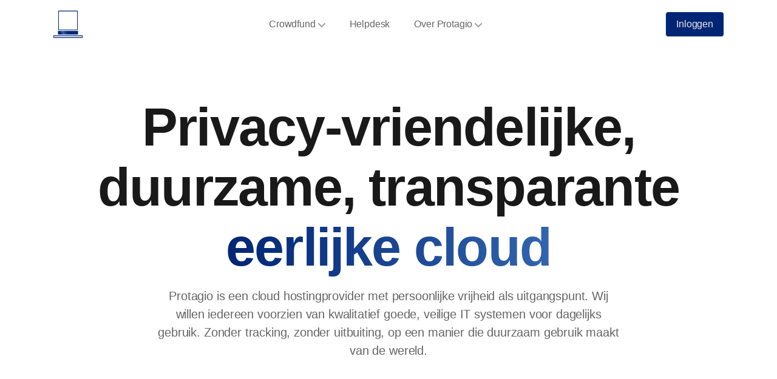

--- FILE ---
content_type: text/html
request_url: https://protagio.eu/
body_size: 40331
content:
<!doctype html>
<html lang="en">

<head>
    <meta charset="utf-8">
    <title>Protagio eerlijke cloud - Hosting Freedom</title>
<meta name="viewport" content="width=device-width,initial-scale=1"><link href="style.ace1f9265ae74f94cd9c.css" rel="stylesheet"></head>

<body class="font-inter antialiased bg-white text-gray-900 tracking-tight">

    <!-- Page wrapper -->
    <div class="flex flex-col min-h-screen overflow-hidden">

        <!-- Site header -->
        <header class="fixed w-full z-30 md:bg-opacity-90 transition duration-300 ease-in-out" x-data="{ top: true }" @scroll.window="top = window.pageYOffset > 10 ? false : true" :class="{ 'bg-white backdrop-blur-sm shadow-lg' : !top }"> <div class="max-w-6xl mx-auto px-5 sm:px-6"> <div class="flex items-center justify-between h-16 md:h-20"> <div class="shrink-0 mr-4"> <a class="block" href="index.html" aria-label="Cruip"> <svg class="w-12 h-12" xmlns="http://www.w3.org/2000/svg" xmlns:xlink="http://www.w3.org/1999/xlink" viewBox="0 0 32 32"> <defs> <style>.cls-1{fill:#002575}.cls-2{fill:url(#linear-gradient)}</style> <linearGradient id="linear-gradient" x1="5.90837" y1="472.49129" x2="26.0393" y2="480.8298" gradientTransform="translate(0 502) scale(1 -1)" gradientUnits="userSpaceOnUse"> <stop offset=".1349" stop-color="#002575"/> <stop offset=".2735" stop-color="#3264af"/> <stop offset=".346" stop-color="#1e4a97"/> <stop offset=".4252" stop-color="#0d3684"/> <stop offset=".5034" stop-color="#032979"/> <stop offset=".5789" stop-color="#002575"/> </linearGradient> </defs> <rect class="cls-2" x="4.98227" y="23.38431" width="22.03546" height="3.88861"/> <path class="cls-1" d="M-.00001,28.22077v2.75443H32.00001v-2.75443H-.00001Zm31.27091,2.02532H.7291v-1.2962H31.2709v1.2962ZM5.26582,1.0248V22.49317H26.73418V1.0248H5.26582ZM26.00507,21.76405H5.99493V1.75391H26.00507V21.76405Z"/> </svg> </a> </div> <nav class="hidden md:flex md:grow"> <ul class="flex grow justify-end flex-wrap items-center"> <li class="relative" x-data="{ open: false }" @mouseenter="open = true" @mouseleave="open = false"> <a class="text-gray-600 hover:text-gray-900 px-3 lg:px-5 py-2 flex items-center transition duration-150 ease-in-out" href="#0" aria-haspopup="true" :aria-expanded="open" @focus="open = true" @focusout="open = false" @click.prevent> Crowdfund <svg class="w-3 h-3 fill-current text-gray-400 cursor-pointer ml-1 shrink-0" viewBox="0 0 12 12" xmlns="http://www.w3.org/2000/svg"> <path d="M10.28 4.305L5.989 8.598 1.695 4.305A1 1 0 00.28 5.72l5 5a1 1 0 001.414 0l5-5a1 1 0 10-1.414-1.414z"/> </svg> </a> <ul class="origin-top-right absolute top-full right-0 w-40 bg-white py-2 ml-4 rounded shadow-lg" x-show="open" x-transition:enter="transition ease-out duration-200 transform" x-transition:enter-start="opacity-0 -translate-y-2" x-transition:enter-end="opacity-100 translate-y-0" x-transition:leave="transition ease-out duration-200" x-transition:leave-start="opacity-100" x-transition:leave-end="opacity-0" x-cloak> <li> <a class="text-gray-600 hover:text-gray-900 px-3 lg:px-5 py-2 flex items-center transition duration-150 ease-in-out" href="crowdfund.html">Eerlijke Cloud</a> </li> <li> <a class="text-gray-600 hover:text-gray-900 px-3 lg:px-5 py-2 flex items-center transition duration-150 ease-in-out" href="shellaccess.html">Shell-access</a> </li> </ul></li> <li> <a class="text-gray-600 hover:text-gray-900 px-3 lg:px-5 py-2 flex items-center transition duration-150 ease-in-out" href="helpdesk.html">Helpdesk</a> </li> <li class="relative" x-data="{ open: false }" @mouseenter="open = true" @mouseleave="open = false"> <a class="text-gray-600 hover:text-gray-900 px-3 lg:px-5 py-2 flex items-center transition duration-150 ease-in-out" href="#0" aria-haspopup="true" :aria-expanded="open" @focus="open = true" @focusout="open = false" @click.prevent> Over Protagio <svg class="w-3 h-3 fill-current text-gray-400 cursor-pointer ml-1 shrink-0" viewBox="0 0 12 12" xmlns="http://www.w3.org/2000/svg"> <path d="M10.28 4.305L5.989 8.598 1.695 4.305A1 1 0 00.28 5.72l5 5a1 1 0 001.414 0l5-5a1 1 0 10-1.414-1.414z"/> </svg> </a> <ul class="origin-top-right absolute top-full right-0 w-40 bg-white py-2 ml-4 rounded shadow-lg" x-show="open" x-transition:enter="transition ease-out duration-200 transform" x-transition:enter-start="opacity-0 -translate-y-2" x-transition:enter-end="opacity-100 translate-y-0" x-transition:leave="transition ease-out duration-200" x-transition:leave-start="opacity-100" x-transition:leave-end="opacity-0" x-cloak> <li> <a class="font-medium text-sm text-gray-600 hover:text-gray-900 flex py-2 px-5 leading-tight" href="about.html" @focus="open = true" @focusout="open = false">Meer over Protagio</a> </li> <li> <a class="font-medium text-sm text-gray-600 hover:text-gray-900 flex py-2 px-5 leading-tight" href="contact.html" @focus="open = true" @focusout="open = false">Contact</a> </li> </ul> </li> </ul> <ul class="flex grow justify-end flex-wrap items-center"> <li> <a class="btn-sm text-gray-200 bg-blue-500 hover:bg-gray-800 ml-3" href="https://www.protagio.nl"> <span>Inloggen</span> </a> </li> </ul> </nav> <div class="flex md:hidden" x-data="{ expanded: false }"> <button class="hamburger" :class="{ 'active': expanded }" @click.stop="expanded = !expanded" aria-controls="mobile-nav" :aria-expanded="expanded"> <span class="sr-only">Menu</span> <svg class="w-6 h-6 fill-current text-gray-900" viewBox="0 0 24 24" xmlns="http://www.w3.org/2000/svg"> <rect y="4" width="24" height="2"/> <rect y="11" width="24" height="2"/> <rect y="18" width="24" height="2"/> </svg> </button> <nav id="mobile-nav" class="absolute top-full h-screen pb-16 z-20 left-0 w-full overflow-scroll bg-white" @click.outside="expanded = false" @keydown.escape.window="expanded = false" x-show="expanded" x-transition:enter="transition ease-out duration-200 transform" x-transition:enter-start="opacity-0 -translate-y-2" x-transition:enter-end="opacity-100 translate-y-0" x-transition:leave="transition ease-out duration-200" x-transition:leave-start="opacity-100" x-transition:leave-end="opacity-0" x-cloak> <ul class="px-5 py-2"> <li> <a class="flex text-gray-600 hover:text-gray-900 py-2" href="crowdfund.html">Eerlijke Cloud</a> </li> <li> <a class="flex text-gray-600 hover:text-gray-900 py-2" href="helpdesk.html">Helpdesk</a> </li> <li class="py-2 my-2 border-t border-b border-gray-200"> <span class="flex text-gray-600 hover:text-gray-900 py-2">Over Protagio</span> <ul class="pl-4"> <li> <a class="text-sm flex font-medium text-gray-600 hover:text-gray-900 py-2" href="about.html">Meer over Protagio</a> </li> <li> <a class="text-sm flex font-medium text-gray-600 hover:text-gray-900 py-2" href="contact.html">Contact</a> </li> </ul> </li> <li> <a class="btn-sm text-gray-200 bg-blue-500 hover:bg-gray-800 w-full my-2" href="https://www.protagio.nl"> <span>Inloggen</span> <svg class="w-3 h-3 fill-current text-gray-400 shrink-0 ml-2 -mr-1" viewBox="0 0 12 12" xmlns="http://www.w3.org/2000/svg"> </svg> </a> </li> </ul> </nav> </div> </div> </div> </header> 

        <!-- Page content -->
        <main class="grow">
            
            <!-- Page sections -->
            <section class="relative"> <div class="absolute left-1/2 transform -translate-x-1/2 bottom-0 pointer-events-none -z-1" aria-hidden="true"> <svg width="1360" height="578" viewBox="0 0 1360 578" xmlns="http://www.w3.org/2000/svg"> <defs> <linearGradient x1="50%" y1="0%" x2="50%" y2="100%" id="illustration-01"> <stop stop-color="#FFF" offset="0%"/> <stop stop-color="#EAEAEA" offset="77.402%"/> <stop stop-color="#DFDFDF" offset="100%"/> </linearGradient> </defs> <g fill="url(#illustration-01)" fill-rule="evenodd"> <circle cx="1232" cy="128" r="128"/> <circle cx="155" cy="443" r="64"/> </g> </svg> </div> <div class="max-w-6xl mx-auto px-4 sm:px-6"> <div class="pt-32 pb-12 md:pt-40 md:pb-20"> <div class="text-center pb-12 md:pb-16"> <h1 class="text-5xl md:text-6xl font-extrabold leading-tighter tracking-tighter mb-4" data-aos="zoom-y-out">Privacy-vriendelijke, duurzame, transparante <span class="bg-clip-text text-transparent bg-gradient-to-r from-blue-500 to-teal-400">eerlijke cloud</span></h1> <div class="max-w-3xl mx-auto"> <p class="text-xl text-gray-600 mb-8" data-aos="zoom-y-out" data-aos-delay="150">Protagio is een cloud hostingprovider met persoonlijke vrijheid als uitgangspunt. Wij willen iedereen voorzien van kwalitatief goede, veilige IT systemen voor dagelijks gebruik. Zonder tracking, zonder uitbuiting, op een manier die duurzaam gebruik maakt van de wereld.</p> <div class="max-w-xs mx-auto sm:max-w-none sm:flex sm:justify-center" data-aos="zoom-y-out" data-aos-delay="300"> <div> <a class="btn text-white bg-blue-500 hover:bg-blue-700 w-full mb-4 sm:w-auto sm:mb-0" href="crowdfund.html">Bekijk onze crowdfundactie</a> </div> <div> <a class="btn text-white bg-gray-900 hover:bg-gray-800 w-full sm:w-auto sm:ml-4" href="about.html">Meer over Protagio</a> </div> </div> </div> </div> <div x-data="{ modalExpanded: false }"> <div class="relative flex justify-center mb-8" data-aos="zoom-y-out" data-aos-delay="450"> <div class="flex flex-col justify-center"> <img class="mx-auto rounded shadow-xl" src="images/hosting_privacy_screen.png" width="768" height="432" alt="Hero"> </div> <button class="absolute top-full flex items-center transform -translate-y-1/2 bg-white rounded-full font-medium group p-4 shadow-lg" @click.prevent="modalExpanded = true" aria-controls="modal"> <svg class="w-6 h-6 fill-current text-gray-400 group-hover:text-blue-600 shrink-0" viewBox="0 0 24 24" xmlns="http://www.w3.org/2000/svg"> <path d="M12 22c5.523 0 10-4.477 10-10S17.523 2 12 2 2 6.477 2 12s4.477 10 10 10zm0 2C5.373 24 0 18.627 0 12S5.373 0 12 0s12 5.373 12 12-5.373 12-12 12z"/> <path d="M10 17l6-5-6-5z"/> </svg> <span class="ml-3">Bekijk de video (1 min)</span> </button> </div> <div class="fixed inset-0 z-50 bg-white bg-opacity-75 transition-opacity backdrop-blur-sm" x-show="modalExpanded" x-transition:enter="transition ease-out duration-200" x-transition:enter-start="opacity-0" x-transition:enter-end="opacity-100" x-transition:leave="transition ease-out duration-100" x-transition:leave-start="opacity-100" x-transition:leave-end="opacity-0" aria-hidden="true" x-cloak></div> <div id="modal" class="fixed inset-0 z-50 overflow-hidden flex items-center justify-center transform px-4 sm:px-6" role="dialog" aria-modal="true" aria-labelledby="modal-headline" x-show="modalExpanded" x-transition:enter="transition ease-out duration-200" x-transition:enter-start="opacity-0 scale-95" x-transition:enter-end="opacity-100 scale-100" x-transition:leave="transition ease-out duration-200" x-transition:leave-start="opacity-100 scale-100" x-transition:leave-end="opacity-0 scale-95" x-cloak> <div class="bg-white overflow-auto max-w-6xl w-full max-h-full" @click.outside="modalExpanded = false" @keydown.escape.window="modalExpanded = false"> <div class="relative pb-9/16"> <iframe class="absolute w-full h-full" src="https://www.protagio.nl/protagioprivacy.html" title="Protagio Video" webkitallowfullscreen mozallowfullscreen allowfullscreen></iframe> </div> </div> </div> </div> </div> </div> </section> 
            <section class="relative"> <div class="absolute inset-0 bg-gray-100 pointer-events-none mb-16" aria-hidden="true"></div> <div class="absolute left-0 right-0 m-auto w-px p-px h-20 bg-gray-200 transform -translate-y-1/2"></div> <div class="relative max-w-6xl mx-auto px-4 sm:px-6"> <div class="pt-12 md:pt-20"> <div class="max-w-3xl mx-auto text-center pb-12 md:pb-16"> <h1 class="h2 mb-4">Duurzame kwaliteit</h1> <p class="text-xl text-gray-600">Van een goede internet-dienst verwacht je dat het altijd werkt. Daar doen we bij Protagio alles aan. Vrijwel alle onderliggende infrastructuur is dubbel of meer dan dubbel uitgevoerd. </p> <p class="text-xl text-gray-600">&nbsp;</p> <p class="text-xl text-gray-600">Daardoor komt het maar zelden voor dat diensten vanwege onderhoud onbeschikbaar zijn. En als het dan eens nodig is dat een dienst tijdelijk onbeschikbaar is zijn we daar eerlijk en open over. </p> <p class="text-xl text-gray-600">&nbsp;</p> <p class="text-xl text-gray-600">State of the art infrastructuur hoeft niet altijd het nieuwste van het nieuwste te zijn, in tegendeel. Protagio maakt regelmatig gebruik van beproefde technologie wat de beschikbaarheid ten goede komt. En dat is ook nog eens duurzamer in het gebruik van schaarse middelen.</p> </div> <div class="pb-12 md:pb-16"> <img src="images/toren_blue.jpg" width="1104" height="325" alt="Duurzame kwaliteit"> </div> <div class="md:grid md:grid-cols-12 md:gap-6" x-data="{ tab: '1' }"> <div class="max-w-xl md:max-w-none md:w-full mx-auto md:col-span-7 lg:col-span-6 md:mt-6"> <div class="md:pr-4 lg:pr-12 xl:pr-16 mb-8"> <h3 class="h3 mb-3">Persoonlijke service</h3> <p class="text-xl text-gray-600">Omdat IT systemen vaak ingewikkeld blijken te zijn wil je graag duidelijke en directe ondersteuning van iemand die je kunt vertrouwen. Daarom hebben we bij Protagio goed nagedacht over service.</p> </div> <div class="mb-8 md:mb-0"> <button :class="tab !== '1' ? 'bg-white shadow-md border-gray-200 hover:shadow-lg' : 'bg-gray-200 border-transparent'" class="flex items-center text-lg p-5 rounded border transition duration-300 ease-in-out mb-3" @click.prevent @click="tab = '1'"> <div> <div class="font-bold leading-snug tracking-tight mb-1">Altijd e-mail ondersteuning</div> <div class="text-gray-600">Je kunt ons dag en nacht je vragen sturen via e-mail. Hoe duidelijker de vraag hoe beter wij antwoord kunnen geven op die vraag en dat doen we dan ook zo snel mogelijk.</div> </div> <div class="flex justify-center items-center w-8 h-8 bg-white rounded-full shadow shrink-0 ml-3"> <svg class="w-3 h-3 fill-current" viewBox="0 0 12 12" xmlns="http://www.w3.org/2000/svg"> <g id="g5" transform="matrix(0.0363542,0,0,0.0363542,0.01234185,-0.24591975)"> <path id="emaillogo21" d="m 173.871,177.097 c -2.641,1.936 -5.756,2.903 -8.87,2.903 -3.116,0 -6.23,-0.967 -8.871,-2.903 L 30,84.602 0.001,62.603 0,275.001 c 0.001,8.284 6.716,15 15,15 L 315.001,290 c 8.285,0 15,-6.716 15,-14.999 V 62.602 l -30.001,22 z"/> <polygon id="polygon3" points="310.087,40.001 19.911,40 165.001,146.4 "/> </g> </svg> </div> </button> <button :class="tab !== '2' ? 'bg-white shadow-md border-gray-200 hover:shadow-lg' : 'bg-gray-200 border-transparent'" class="flex items-center text-lg p-5 rounded border transition duration-300 ease-in-out mb-3" @click.prevent @click="tab = '2'"> <div> <div class="font-bold leading-snug tracking-tight mb-1">Telefonische ondersteuning</div> <div class="text-gray-600">Omdat sommige vragen beter interactief behandeld kunnen worden, of omdat ze haast hebben, biedt Protagio ook telefonische ondersteuning.</div> </div> <div class="flex justify-center items-center w-8 h-8 bg-white rounded-full shadow shrink-0 ml-3"> <svg class="w-3 h-3 fill-current" viewBox="0 0 12 12" xmlns="http://www.w3.org/2000/svg"> <path d="m 11.841823,5.6733438 c 0,-0.8779938 -0.48469,-1.6445032 -1.200243,-2.0473145 C 10.20301,1.5863467 8.2323445,0.04286706 5.8743269,0.04286706 c -2.4946011,0 -4.5557319,1.72749974 -4.8278146,3.94248514 -0.44235238,0.427253 -0.71828387,1.0258283 -0.71828387,1.6879916 0,1.2947202 1.05336237,2.3480824 2.34808257,2.3480824 0.090859,0 0.1644799,-0.073654 0.1644799,-0.1644798 V 3.4896755 c 0,-0.090826 -0.073621,-0.16448 -0.1644799,-0.16448 -0.1105634,0 -0.2192189,0.00822 -0.3258019,0.023126 0.5237041,-1.2791275 1.9055987,-2.1951162 3.5238178,-2.1951162 1.6207522,0 3.0043572,0.9188837 3.5261865,2.2011691 -0.043,0.029672 -0.071253,0.079181 -0.071253,0.135334 v 4.3672709 c 0,0.090826 0.073622,0.16448 0.1644797,0.16448 0.054414,0 0.1081955,-0.00253 0.161684,-0.00619 C 9.2912328,9.1483061 8.3054389,10.048604 7.0506212,10.400854 6.9004189,10.157917 6.6316912,9.9959367 6.3250676,9.9959367 H 5.4235862 c -0.4708073,0 -0.8525652,0.3816923 -0.8525652,0.8525323 v 0.166257 c 0,0.470873 0.3817579,0.852598 0.8525652,0.852598 h 0.9014814 c 0.4297861,0 0.7852275,-0.31817 0.8438812,-0.731837 1.6879257,-0.443832 2.9861972,-1.7327304 3.3039072,-3.3287449 0.807103,-0.3719878 1.368967,-1.1880714 1.368967,-2.1334033 z" id="path2" style="stroke-width:.032896"/> </svg> </div> </button> <button :class="tab !== '3' ? 'bg-white shadow-md border-gray-200 hover:shadow-lg' : 'bg-gray-200 border-transparent'" class="flex items-center text-lg p-5 rounded border transition duration-300 ease-in-out" @click.prevent @click="tab = '3'"> <div> <div class="font-bold leading-snug tracking-tight mb-1">Gebruikersbijeenkomsten</div> <div class="text-gray-600">Als je weet waar je mee bezig bent gaat alles makkelijker. Daarom heeft Protagio regelmatig kostenlose hands-on cursussen on-line of bijvoorbeeld bij hackerspaces.</div> </div> <div class="flex justify-center items-center w-8 h-8 bg-white rounded-full shadow shrink-0 ml-3"> <svg class="w-3 h-3 fill-current" viewBox="0 0 12 12" xmlns="http://www.w3.org/2000/svg"> <g id="brenno21" transform="matrix(0.02547953,0,0,0.02547953,0.15640601,0.17431475)"> <path id="brenno21" d="M 443.13,15.549 H 252.053 c -5.581,0 -10.105,4.524 -10.105,10.105 v 72.36 l 19.744,-29.267 c 0.151,-0.224 0.311,-0.437 0.467,-0.656 V 35.759 H 433.025 V 273.373 H 262.158 v -90.671 c -2.831,2.484 -4.516,5.395 -10.241,8.95 -11.44,16.958 -9.191,13.642 -9.969,14.733 v 77.093 c 0,5.581 4.525,10.105 10.105,10.105 h 47.739 l -27.99,70.757 c -2.976,7.524 0.71,16.035 8.234,19.011 7.523,2.977 16.033,-0.711 19.011,-8.234 L 331.3,293.582 h 32.582 l 32.253,81.535 c 2.277,5.755 7.792,9.265 13.626,9.265 1.793,0 3.617,-0.332 5.384,-1.031 7.524,-2.976 11.211,-11.487 8.234,-19.011 l -27.99,-70.757 h 47.739 c 5.581,0 10.105,-4.524 10.105,-10.105 V 25.654 C 453.235,20.073 448.71,15.549 443.13,15.549 Z"/> <path id="brenno21" d="m 266.297,134.198 28.904,-42.845 c 3.121,-4.626 1.901,-10.907 -2.726,-14.029 -4.625,-3.12 -10.907,-1.901 -14.029,2.726 l -28.779,42.66 c 6.367,2.131 12.172,6.027 16.63,11.488 z"/> <circle id="brenno21" cx="99.079002" cy="37.811001" r="37.811001"/> <path id="brenno21" d="m 253.566,147.68 c -5.314,-8.559 -16.562,-11.193 -25.123,-5.876 l -36.95,22.942 c -0.061,-12.088 -0.108,-21.527 -0.172,-34.113 -0.118,-23.687 -19.486,-42.958 -43.174,-42.958 -53.253,0 -53.857,0 -98.137,0 -23.688,0 -43.055,19.271 -43.174,42.957 L 6.163,264.665 C 6.112,274.74 14.239,282.95 24.315,283 c 0.031,0 0.062,0 0.094,0 10.033,0 18.191,-8.108 18.242,-18.153 l 0.674,-134.033 c 0,-0.001 0,-0.001 0,-0.002 0.01,-1.995 1.634,-3.606 3.629,-3.6 1.995,0.005 3.609,1.625 3.61,3.62 l 0.008,306.671 c 0,12.091 9.801,21.893 21.893,21.893 12.092,0 21.893,-9.801 21.893,-21.893 V 267.239 c 0,-2.61 2.116,-4.726 4.726,-4.726 2.61,0 4.726,2.116 4.726,4.726 v 170.266 c 0,12.091 9.802,21.893 21.893,21.893 12.091,0 21.893,-9.801 21.893,-21.893 -0.439,-293.783 -0.401,-255.025 -0.397,-306.624 0,-2.096 1.69,-3.8 3.786,-3.818 2.096,-0.018 3.815,1.657 3.85,3.754 0,-0.001 0,0 0,0 0.089,17.757 0.281,55.836 0.335,66.722 0.072,14.238 15.772,22.919 27.867,15.408 l 64.654,-40.142 c 8.559,-5.317 11.19,-16.565 5.875,-25.125 z"/> </g> </svg> </div> </button> </div> </div> <div class="max-w-xl md:max-w-none md:w-full mx-auto md:col-span-5 lg:col-span-6 mb-8 md:mb-0 md:order-1" data-aos="zoom-y-out"> <div class="relative flex flex-col text-center lg:text-right"> <div class="w-full" x-show="tab === '1'" x-transition:enter="transition ease-in-out duration-700 transform order-first" x-transition:enter-start="opacity-0 translate-y-16" x-transition:enter-end="opacity-100 translate-y-0" x-transition:leave="transition ease-in-out duration-300 transform absolute" x-transition:leave-start="opacity-100 translate-y-0" x-transition:leave-end="opacity-0 -translate-y-16"> <div class="relative inline-flex flex-col"> <img class="md:max-w-none mx-auto rounded" src="images/service_email_dark.png" width="500" height="675" alt="Features bg"> <img class="md:max-w-none absolute w-full left-0 transform animate-float" src="images/service-email-element-01.png" width="500" height="147" alt="Element 01" style="top:22%"> <img class="md:max-w-none absolute w-full left-0 transform animate-float animation-delay-500" src="images/service-email-element-02.png" width="500" height="158" alt="Element 02" style="top:39%"> <img class="md:max-w-none absolute w-full left-0 bottom-0 transform animate-float animation-delay-1000" src="images/service-email-element-03.png" width="500" height="167" alt="Element 03" style="top:72%"> </div> </div> <div class="w-full" x-show="tab === '2'" x-transition:enter="transition ease-in-out duration-700 transform order-first" x-transition:enter-start="opacity-0 translate-y-16" x-transition:enter-end="opacity-100 translate-y-0" x-transition:leave="transition ease-in-out duration-300 transform absolute" x-transition:leave-start="opacity-100 translate-y-0" x-transition:leave-end="opacity-0 -translate-y-16"> <div class="relative inline-flex flex-col"> <img class="md:max-w-none mx-auto rounded" src="images/service_helpdesk.png" width="500" height="675" alt="Features bg"> <img class="md:max-w-none absolute w-full left-0 bottom-0 transform animate-float animation-delay-1000" src="images/service-email-element-03.png" width="500" height="167" alt="Element 03" style="top:18%"> <img class="md:max-w-none absolute w-full left-0 transform animate-float animation-delay-500" src="images/service-email-element-02.png" width="500" height="158" alt="Element 02" style="top:40%"> <img class="md:max-w-none absolute w-full left-0 transform animate-float" src="images/service-email-element-01.png" width="500" height="147" alt="Element 01" style="top:79%"> </div> </div> <div class="w-full" x-show="tab === '3'" x-transition:enter="transition ease-in-out duration-700 transform order-first" x-transition:enter-start="opacity-0 translate-y-16" x-transition:enter-end="opacity-100 translate-y-0" x-transition:leave="transition ease-in-out duration-300 transform absolute" x-transition:leave-start="opacity-100 translate-y-0" x-transition:leave-end="opacity-0 -translate-y-16"> <div class="relative inline-flex flex-col"> <img class="md:max-w-none mx-auto rounded" src="images/service_training.png" width="500" height="675" alt="Features bg"> <img class="md:max-w-none absolute w-full left-0 transform animate-float" src="images/service-email-element-01.png" width="500" height="147" alt="Element 01" style="top:12%"> <img class="md:max-w-none absolute w-full left-0 transform animate-float animation-delay-500" src="images/service-email-element-02.png" width="500" height="158" alt="Element 02" style="top:39%"> <img class="md:max-w-none absolute w-full left-0 bottom-0 transform animate-float animation-delay-1000" src="images/service-email-element-03.png" width="500" height="167" alt="Element 03" style="top:77%"> </div> </div> </div> </div> </div> </div> </div> </section> 
            <section class="relative"> <div class="absolute inset-0 top-1/2 md:mt-24 lg:mt-0 bg-gray-900 pointer-events-none" aria-hidden="true"></div> <div class="absolute left-0 right-0 bottom-0 m-auto w-px p-px h-20 bg-gray-200 transform translate-y-1/2"></div> <div class="relative max-w-6xl mx-auto px-4 sm:px-6"> <div class="py-12 md:py-20"> <div class="max-w-3xl mx-auto text-center pb-12 md:pb-20"> <h2 class="h2 mb-4">Diensten en oplossingen</h2> <p class="text-xl text-gray-600">Protagio biedt een breed scala aan diensten en oplossingen welke natuurlijk allemaal als basis open source software, open standaarden en open systemen gebruiken. Want open is eerlijk.</p> </div> <div class="max-w-sm mx-auto grid gap-6 md:grid-cols-2 lg:grid-cols-3 items-start md:max-w-2xl lg:max-w-none"> <div class="relative flex flex-col items-center p-6 bg-white rounded shadow-xl"> <svg class="w-16 h-16 p-1 -mt-1 mb-2" viewBox="0 0 64 64" xmlns="http://www.w3.org/2000/svg"> <g fill="none" fill-rule="evenodd"> <rect class="fill-current text-blue-600" width="64" height="64" rx="32"/> <g stroke-width="2"> <path class="stroke-current text-blue-300" d="M34.514 35.429l2.057 2.285h8M20.571 26.286h5.715l2.057 2.285"/> <path class="stroke-current text-white" d="M20.571 37.714h5.715L36.57 26.286h8"/> <path class="stroke-current text-blue-300" stroke-linecap="square" d="M41.143 34.286l3.428 3.428-3.428 3.429"/> <path class="stroke-current text-white" stroke-linecap="square" d="M41.143 29.714l3.428-3.428-3.428-3.429"/> </g> </g> </svg> <h4 class="text-xl font-bold leading-snug tracking-tight mb-1">Domeinnaam</h4> <p class="text-gray-600 text-center">Het internet begint met domeinnamen, dus registreer je die makkelijk.</p> </div> <div class="relative flex flex-col items-center p-6 bg-white rounded shadow-xl"> <svg class="w-16 h-16 p-1 -mt-1 mb-2" viewBox="0 0 64 64" xmlns="http://www.w3.org/2000/svg"> <g fill="none" fill-rule="evenodd"> <rect class="fill-current text-blue-600" width="64" height="64" rx="32"/> <g stroke-width="2" transform="translate(19.429 20.571)"> <circle class="stroke-current text-white" stroke-linecap="square" cx="12.571" cy="12.571" r="1.143"/> <path class="stroke-current text-white" d="M19.153 23.267c3.59-2.213 5.99-6.169 5.99-10.696C25.143 5.63 19.514 0 12.57 0 5.63 0 0 5.629 0 12.571c0 4.527 2.4 8.483 5.99 10.696"/> <path class="stroke-current text-blue-300" d="M16.161 18.406a6.848 6.848 0 003.268-5.835 6.857 6.857 0 00-6.858-6.857 6.857 6.857 0 00-6.857 6.857 6.848 6.848 0 003.268 5.835"/> </g> </g> </svg> <h4 class="text-xl font-bold leading-snug tracking-tight mb-1">E-mail</h4> <p class="text-gray-600 text-center">E-mail is een basisdienst, die prive moet zijn.</p> </div> <div class="relative flex flex-col items-center p-6 bg-white rounded shadow-xl"> <svg class="w-16 h-16 p-1 -mt-1 mb-2" viewBox="0 0 64 64" xmlns="http://www.w3.org/2000/svg"> <g fill="none" fill-rule="evenodd"> <rect class="fill-current text-blue-600" width="64" height="64" rx="32"/> <g stroke-width="2"> <path class="stroke-current text-blue-300" d="M34.743 29.714L36.57 32 27.43 43.429H24M24 20.571h3.429l1.828 2.286"/> <path class="stroke-current text-white" stroke-linecap="square" d="M34.743 41.143l1.828 2.286H40M40 20.571h-3.429L27.43 32l1.828 2.286"/> <path class="stroke-current text-blue-300" d="M36.571 32H40"/> <path class="stroke-current text-white" d="M24 32h3.429" stroke-linecap="square"/> </g> </g> </svg> <h4 class="text-xl font-bold leading-snug tracking-tight mb-1">Virtuele Servers</h4> <p class="text-gray-600 text-center">Voor maximale flexibiliteit draai je je eigen operating system.</p> </div> <div class="relative flex flex-col items-center p-6 bg-white rounded shadow-xl"> <svg class="w-16 h-16 p-1 -mt-1 mb-2" viewBox="0 0 64 64" xmlns="http://www.w3.org/2000/svg"> <g fill="none" fill-rule="evenodd"> <rect class="fill-current text-blue-600" width="64" height="64" rx="32"/> <g stroke-width="2"> <path class="stroke-current text-white" d="M32 37.714A5.714 5.714 0 0037.714 32a5.714 5.714 0 005.715 5.714"/> <path class="stroke-current text-white" d="M32 37.714a5.714 5.714 0 015.714 5.715 5.714 5.714 0 015.715-5.715M20.571 26.286a5.714 5.714 0 005.715-5.715A5.714 5.714 0 0032 26.286"/> <path class="stroke-current text-white" d="M20.571 26.286A5.714 5.714 0 0126.286 32 5.714 5.714 0 0132 26.286"/> <path class="stroke-current text-blue-300" d="M21.714 40h4.572M24 37.714v4.572M37.714 24h4.572M40 21.714v4.572" stroke-linecap="square"/> </g> </g> </svg> <h4 class="text-xl font-bold leading-snug tracking-tight mb-1">Nextcloud</h4> <p class="text-gray-600 text-center">Je eigen files op je eigen Nextcloud. Betaalbaar en veilig.</p> </div> <div class="relative flex flex-col items-center p-6 bg-white rounded shadow-xl"> <svg class="w-16 h-16 p-1 -mt-1 mb-2" viewBox="0 0 64 64" xmlns="http://www.w3.org/2000/svg"> <g fill="none" fill-rule="evenodd"> <rect class="fill-current text-blue-600" width="64" height="64" rx="32"/> <g stroke-width="2"> <path class="stroke-current text-white" d="M19.429 32a12.571 12.571 0 0021.46 8.89L23.111 23.11A12.528 12.528 0 0019.429 32z"/> <path class="stroke-current text-blue-300" d="M32 19.429c6.943 0 12.571 5.628 12.571 12.571M32 24a8 8 0 018 8"/> <path class="stroke-current text-white" d="M34.286 29.714L32 32"/> </g> </g> </svg> <h4 class="text-xl font-bold leading-snug tracking-tight mb-1">Matrix</h4> <p class="text-gray-600 text-center">Flexibele communicatie. Op een decentrale manier.</p> </div> <div class="relative flex flex-col items-center p-6 bg-white rounded shadow-xl"> <svg class="w-16 h-16 p-1 -mt-1 mb-2" viewBox="0 0 64 64" xmlns="http://www.w3.org/2000/svg"> <g fill="none" fill-rule="evenodd"> <rect class="fill-current text-blue-600" width="64" height="64" rx="32"/> <g stroke-width="2" stroke-linecap="square"> <path class="stroke-current text-white" d="M29.714 40.358l-4.777 2.51 1.349-7.865-5.715-5.57 7.898-1.147L32 21.13l3.531 7.155 7.898 1.147L40 32.775"/> <path class="stroke-current text-blue-300" d="M44.571 43.429H34.286M44.571 37.714H34.286"/> </g> </g> </svg> <h4 class="text-xl font-bold leading-snug tracking-tight mb-1">Hubzilla</h4> <p class="text-gray-600 text-center">Social media, maar dan met eigen controle.</p> </div> </div> </div> </div> </section> 
            <section> <div class="max-w-6xl mx-auto px-4 sm:px-6"> <div class="py-12 md:py-20"> <div class="max-w-3xl mx-auto text-center pb-12 md:pb-16"> <h1 class="h2 mb-4">Protagio voor een vrijer internet</h1> <p class="text-xl text-gray-600">Protagio werkt samen met partijen die goed zijn voor het internet, zoals <a href="https://freedom.nl">Freedom Internet</a>, de stichting <a href="https://opendomein.nl/">Open Domein</a> (van <a href="https://petities.nl">petities.nl</a>), de <a href="https://www.nluug.nl">NLUUG</a> (van <a href="https://ftp.nluug.nl">ftp.nluug.nl</a>), de <a href="https://privacybydesign.foundation">Privacy by Design Foundation</a> (van <a href="https://irma.app">IRMA</a>) en <a href="https://waag.nl">de Waag</a>.</p> </div> <div class="flex flex-col items-center pt-12 md:pt-16"> <div class="relative"> <svg class="absolute inset-0 left-1/2 top-1/2 transform -translate-x-1/2 -translate-y-1/2 pointer-events-none" width="800" height="800" viewBox="0 0 800 800" style="max-width:200%" xmlns="http://www.w3.org/2000/svg"> <g class="fill-current text-gray-400 opacity-75"> <circle class="pulse" cx="400" cy="400" r="200"/> <circle class="pulse pulse-1" cx="400" cy="400" r="200"/> <circle class="pulse pulse-2" cx="400" cy="400" r="200"/> </g> </svg> <img class="relative rounded-full shadow-xl" src="images/planet.png" width="400" height="400" alt="Planet"> <svg class="absolute top-0 w-full h-auto" viewBox="0 0 400 400" style="left:12%" xmlns="http://www.w3.org/2000/svg"> <defs> <filter x="-41.7%" y="-34.2%" width="183.3%" height="185.6%" filterUnits="objectBoundingBox" id="world-ill-a"> <feOffset dy="4" in="SourceAlpha" result="shadowOffsetOuter1"/> <feGaussianBlur stdDeviation="6" in="shadowOffsetOuter1" result="shadowBlurOuter1"/> <feColorMatrix values="0 0 0 0 0 0 0 0 0 0 0 0 0 0 0 0 0 0 0.32 0" in="shadowBlurOuter1"/> </filter> <filter x="-83.3%" y="-68.5%" width="266.7%" height="271.2%" filterUnits="objectBoundingBox" id="world-ill-c"> <feOffset dy="4" in="SourceAlpha" result="shadowOffsetOuter1"/> <feGaussianBlur stdDeviation="6" in="shadowOffsetOuter1" result="shadowBlurOuter1"/> <feColorMatrix values="0 0 0 0 0 0 0 0 0 0 0 0 0 0 0 0 0 0 0.32 0" in="shadowBlurOuter1"/> </filter> <filter x="-7.3%" y="-23.8%" width="114.5%" height="147.6%" filterUnits="objectBoundingBox" id="world-ill-e"> <feGaussianBlur stdDeviation="2" in="SourceGraphic"/> </filter> <ellipse id="world-ill-b" cx="51" cy="175.402" rx="24" ry="23.364"/> <ellipse id="world-ill-d" cx="246" cy="256.201" rx="12" ry="11.682"/> <linearGradient x1="50%" y1="0%" x2="50%" y2="100%" id="world-ill-f"> <stop stop-color="#0070F4" stop-opacity="0" offset="0%"/> <stop stop-color="#0070F4" stop-opacity=".64" offset="52.449%"/> <stop stop-color="#0070F4" stop-opacity="0" offset="100%"/> </linearGradient> </defs> <g transform="translate(0 -.818)" fill="none" fill-rule="evenodd"> <use fill="#000" filter="url(#world-ill-a)" xlink:href="#world-ill-b"/> <use fill="#ffb200" xlink:href="#world-ill-b"/> <use fill="#000" filter="url(#world-ill-c)" xlink:href="#world-ill-d"/> <use fill="#00db00" xlink:href="#world-ill-d"/> <ellipse fill-opacity=".32" fill="#00db00" cx="293" cy="142.303" rx="8" ry="7.788"/> <ellipse fill-opacity=".64" fill="#00db00" cx="250" cy="187.083" rx="6" ry="5.841"/> <ellipse fill-opacity=".64" fill="#00db00" cx="13" cy="233.811" rx="2" ry="1.947"/> <ellipse fill="#ffb200" cx="29" cy="114.072" rx="2" ry="1.947"/> <path d="M258 256.2l87-29.204" stroke="#666" stroke-width="2" opacity=".16" filter="url(#world-ill-e)"/> <path d="M258 251.333c111.333-40.237 141-75.282 89-105.136M136 103.364c66.667 4.543 104.667 32.45 114 83.72" stroke="url(#world-ill-f)" stroke-width="2" stroke-dasharray="2"/> </g> </svg> <svg class="absolute max-w-full" width="48" height="48" viewBox="0 0 48 48" style="width:12%;top:45%;left:50%" xmlns="http://www.w3.org/2000/svg"> <g class="fill-current text-blue-600"> <circle class="pulse pulse-mini pulse-1" cx="24" cy="24" r="8"/> <circle class="pulse pulse-mini pulse-2" cx="24" cy="24" r="8"/> <circle cx="24" cy="24" r="8"/> </g> </svg> <svg class="absolute max-w-full" width="48" height="48" viewBox="0 0 48 48" style="width:12%;top:19%;left:46%" xmlns="http://www.w3.org/2000/svg"> <g class="fill-current text-blue-600"> <circle class="pulse pulse-mini" cx="24" cy="24" r="8"/> <circle class="pulse pulse-mini pulse-2" cx="24" cy="24" r="8"/> <circle cx="24" cy="24" r="8"/> </g> </svg> <a href="https://petities.nl"><img class="absolute max-w-full transform animate-float" src="images/planet-avatar-04.png" width="261" height="105" alt="Petities.nl" style="width:65.25%;top:-3%;right:-27%"></a> <a href="https://www.irma-meet.nl"><img class="absolute max-w-full transform animate-float animation-delay-1000" src="images/planet-avatar-03.png" width="355" height="173" alt="IRMA-meet" style="width:88.7%;bottom:-20%;right:-18%"></a> <svg class="absolute top-0 max-w-full w-20 h-auto rounded-full shadow-xl" viewBox="0 0 80 80" style="width:20%;left:6%" xmlns="http://www.w3.org/2000/svg"> <circle class="fill-current text-gray-800" cx="40" cy="40" r="40"/> <path class="stroke-current text-white" d="M30.19 41.221c7.074 3.299 12.957-4.7 20.03-1.401l1.769.824-1.419-3.883M43.988 50.877l3.887-1.41-1.769-.824c-2.19-1.021-3.475-2.651-4.42-4.512M38.724 36.91c-.944-1.86-2.23-3.49-4.42-4.512" stroke-linecap="square" stroke-width="2"/> </svg> <svg class="absolute max-w-full w-16 h-auto rounded-full shadow-xl" viewBox="0 0 64 64" style="width:16%;top:32%;left:-27%" xmlns="http://www.w3.org/2000/svg"> <circle class="fill-current text-blue-600" cx="32" cy="32" r="32"/> <path class="stroke-current text-white" d="M20.733 31.416l18.127-8.452M43.039 31.926L24.913 40.38" stroke-width="2" fill="none"/> <path class="stroke-current text-white" stroke-linecap="square" d="M32.238 20.595l6.622 2.369-2.442 6.594M31.534 42.747l-6.621-2.368 2.442-6.595" stroke-width="2" fill="none"/> </svg> <svg class="absolute max-w-full w-16 h-auto rounded-full shadow-xl" viewBox="0 0 64 64" style="width:16%;top:55%;right:-16%" xmlns="http://www.w3.org/2000/svg"> <circle class="fill-current text-gray-100" fill="#FBFBFB" cx="32" cy="32" r="32"/> <path class="fill-current text-gray-700" d="M37.11 32.44l-1.69 4.646-8.458-3.078.676-1.859-4.773 1.42 2.744 4.156.677-1.858 9.396 3.42a.994.994 0 001.278-.587l2.03-5.576-1.88-.684zM27.037 30.878l1.691-4.646 8.457 3.078-.676 1.858 4.773-1.42-2.744-4.155-.676 1.858-9.397-3.42a.994.994 0 00-1.278.587l-2.03 5.576 1.88.684z"/> </svg> </div> </div> </div> </div> </section> 
            <section> <div class="max-w-6xl mx-auto px-4 sm:px-6"> <div class="pb-12 md:pb-20"> <div class="bg-blue-500 rounded py-10 px-8 md:py-16 md:px-12 shadow-2xl" data-aos="zoom-y-out"> <div class="flex flex-col lg:flex-row justify-between items-center"> <div class="mb-6 lg:mr-16 lg:mb-0 text-center lg:text-left"> <h3 class="h3 text-white mb-2">Ook helpen?</h3> <p class="text-white text-lg opacity-75">Help Protagio op weg en doe nu mee met de crowdfund.</p> </div> <div> <a class="btn text-blue-500 bg-gradient-to-r from-blue-100 to-white" href="crowdfund.html">Naar de crowdfund.</a> </div> </div> </div> </div> </div> </section> 
            
        </main>

        <!-- Site footer -->
        <footer> <div class="max-w-6xl mx-auto px-4 sm:px-6"> <div class="grid sm:grid-cols-12 gap-8 py-8 md:py-12 border-t border-gray-200"> <div class="sm:col-span-12 lg:col-span-3"> <div class="mb-2"> <a class="inline-block" href="index.html" aria-label="Cruip"> <svg class="w-12 h-12" xmlns="http://www.w3.org/2000/svg" xmlns:xlink="http://www.w3.org/1999/xlink" viewBox="0 0 32 32"> <defs> <style>.cls-1{fill:#002575}.cls-2{fill:url(#linear-gradient)}</style> <linearGradient id="linear-gradient" x1="5.90837" y1="472.49129" x2="26.0393" y2="480.8298" gradientTransform="translate(0 502) scale(1 -1)" gradientUnits="userSpaceOnUse"> <stop offset=".1349" stop-color="#002575"/> <stop offset=".2735" stop-color="#3264af"/> <stop offset=".346" stop-color="#1e4a97"/> <stop offset=".4252" stop-color="#0d3684"/> <stop offset=".5034" stop-color="#032979"/> <stop offset=".5789" stop-color="#002575"/> </linearGradient> </defs> <rect class="cls-2" x="4.98227" y="23.38431" width="22.03546" height="3.88861"/> <path class="cls-1" d="M-.00001,28.22077v2.75443H32.00001v-2.75443H-.00001Zm31.27091,2.02532H.7291v-1.2962H31.2709v1.2962ZM5.26582,1.0248V22.49317H26.73418V1.0248H5.26582ZM26.00507,21.76405H5.99493V1.75391H26.00507V21.76405Z"/> </svg> </a> </div> <div class="text-sm text-gray-600"> <a class="text-gray-600 hover:text-gray-900 transition duration-150 ease-in-out" href="#0">.</a> </div> </div> <div class="sm:col-span-6 md:col-span-3 lg:col-span-2"> <h6 class="text-gray-800 font-medium mb-2">Diensten</h6> <ul class="text-sm"> <li class="mb-2"> <a class="text-gray-600 hover:text-gray-900 transition duration-150 ease-in-out" href="#0">Domeinnaam</a> </li> <li class="mb-2"> <a class="text-gray-600 hover:text-gray-900 transition duration-150 ease-in-out" href="#0">E-mail</a> </li> <li class="mb-2"> <a class="text-gray-600 hover:text-gray-900 transition duration-150 ease-in-out" href="#0">Virtual Server</a> </li> <li class="mb-2"> <a class="text-gray-600 hover:text-gray-900 transition duration-150 ease-in-out" href="#0">Nextcloud</a> </li> <li class="mb-2"> <a class="text-gray-600 hover:text-gray-900 transition duration-150 ease-in-out" href="#0">Matrix</a> </li> </ul> </div> <div class="sm:col-span-6 md:col-span-3 lg:col-span-2"> <h6 class="text-gray-800 font-medium mb-2">Waarden</h6> <ul class="text-sm"> <li class="mb-2"> <a class="text-gray-600 hover:text-gray-900 transition duration-150 ease-in-out" href="#0">Privacy by Design</a> </li> <li class="mb-2"> <a class="text-gray-600 hover:text-gray-900 transition duration-150 ease-in-out" href="#0">Duurzaamheid</a> </li> <li class="mb-2"> <a class="text-gray-600 hover:text-gray-900 transition duration-150 ease-in-out" href="#0">Transparantie</a> </li> <li class="mb-2"> <a class="text-gray-600 hover:text-gray-900 transition duration-150 ease-in-out" href="#0">Kwaliteit</a> </li> <li class="mb-2"> <a class="text-gray-600 hover:text-gray-900 transition duration-150 ease-in-out" href="#0">Partners</a> </li> </ul> </div> <div class="sm:col-span-6 md:col-span-3 lg:col-span-2"> <h6 class="text-gray-800 font-medium mb-2">Protagio</h6> <ul class="text-sm"> <li class="mb-2"> <a class="text-gray-600 hover:text-gray-900 transition duration-150 ease-in-out" href="about.html">Over Protagio</a> </li> <li class="mb-2"> <a class="text-gray-600 hover:text-gray-900 transition duration-150 ease-in-out" href="#0">Team</a> </li> <li class="mb-2"> <a class="text-gray-600 hover:text-gray-900 transition duration-150 ease-in-out" href="#0">Voorwaarden</a> </li> <li class="mb-2"> <a class="text-gray-600 hover:text-gray-900 transition duration-150 ease-in-out" href="#0">Contact</a> </li> <li class="mb-2"> <a class="text-gray-600 hover:text-gray-900 transition duration-150 ease-in-out" href="#0">Vacatures</a> </li> </ul> </div> </div> <div class="md:flex md:items-center md:justify-between py-4 md:py-8 border-t border-gray-200"> </div> </div> </footer> 

    </div>

<script src="main.746260e92135fbfed02c.js"></script></body>

</html>


--- FILE ---
content_type: application/javascript
request_url: https://protagio.eu/main.746260e92135fbfed02c.js
body_size: 69229
content:
!function(e){var t={};function n(i){if(t[i])return t[i].exports;var r=t[i]={i:i,l:!1,exports:{}};return e[i].call(r.exports,r,r.exports,n),r.l=!0,r.exports}n.m=e,n.c=t,n.d=function(e,t,i){n.o(e,t)||Object.defineProperty(e,t,{enumerable:!0,get:i})},n.r=function(e){"undefined"!=typeof Symbol&&Symbol.toStringTag&&Object.defineProperty(e,Symbol.toStringTag,{value:"Module"}),Object.defineProperty(e,"__esModule",{value:!0})},n.t=function(e,t){if(1&t&&(e=n(e)),8&t)return e;if(4&t&&"object"==typeof e&&e&&e.__esModule)return e;var i=Object.create(null);if(n.r(i),Object.defineProperty(i,"default",{enumerable:!0,value:e}),2&t&&"string"!=typeof e)for(var r in e)n.d(i,r,function(t){return e[t]}.bind(null,r));return i},n.n=function(e){var t=e&&e.__esModule?function(){return e.default}:function(){return e};return n.d(t,"a",t),t},n.o=function(e,t){return Object.prototype.hasOwnProperty.call(e,t)},n.p="",n(n.s=4)}([function(e,t,n){"use strict";(function(e){n.d(t,"a",(function(){return ct}));var i,r,o,a,s=Object.create,c=Object.defineProperty,l=Object.getPrototypeOf,u=Object.prototype.hasOwnProperty,f=Object.getOwnPropertyNames,d=Object.getOwnPropertyDescriptor,p=(e,t)=>()=>(t||e((t={exports:{}}).exports,t),t.exports),h=p(t=>{function n(e,t){const n=Object.create(null),i=e.split(",");for(let e=0;e<i.length;e++)n[i[e]]=!0;return t?e=>!!n[e.toLowerCase()]:e=>!!n[e]}Object.defineProperty(t,"__esModule",{value:!0});var i={1:"TEXT",2:"CLASS",4:"STYLE",8:"PROPS",16:"FULL_PROPS",32:"HYDRATE_EVENTS",64:"STABLE_FRAGMENT",128:"KEYED_FRAGMENT",256:"UNKEYED_FRAGMENT",512:"NEED_PATCH",1024:"DYNAMIC_SLOTS",2048:"DEV_ROOT_FRAGMENT",[-1]:"HOISTED",[-2]:"BAIL"},r={1:"STABLE",2:"DYNAMIC",3:"FORWARDED"},o=n("Infinity,undefined,NaN,isFinite,isNaN,parseFloat,parseInt,decodeURI,decodeURIComponent,encodeURI,encodeURIComponent,Math,Number,Date,Array,Object,Boolean,String,RegExp,Map,Set,JSON,Intl,BigInt");var a="itemscope,allowfullscreen,formnovalidate,ismap,nomodule,novalidate,readonly",s=n(a),c=n(a+",async,autofocus,autoplay,controls,default,defer,disabled,hidden,loop,open,required,reversed,scoped,seamless,checked,muted,multiple,selected"),l=/[>/="'\u0009\u000a\u000c\u0020]/,u={};var f=n("animation-iteration-count,border-image-outset,border-image-slice,border-image-width,box-flex,box-flex-group,box-ordinal-group,column-count,columns,flex,flex-grow,flex-positive,flex-shrink,flex-negative,flex-order,grid-row,grid-row-end,grid-row-span,grid-row-start,grid-column,grid-column-end,grid-column-span,grid-column-start,font-weight,line-clamp,line-height,opacity,order,orphans,tab-size,widows,z-index,zoom,fill-opacity,flood-opacity,stop-opacity,stroke-dasharray,stroke-dashoffset,stroke-miterlimit,stroke-opacity,stroke-width"),d=n("accept,accept-charset,accesskey,action,align,allow,alt,async,autocapitalize,autocomplete,autofocus,autoplay,background,bgcolor,border,buffered,capture,challenge,charset,checked,cite,class,code,codebase,color,cols,colspan,content,contenteditable,contextmenu,controls,coords,crossorigin,csp,data,datetime,decoding,default,defer,dir,dirname,disabled,download,draggable,dropzone,enctype,enterkeyhint,for,form,formaction,formenctype,formmethod,formnovalidate,formtarget,headers,height,hidden,high,href,hreflang,http-equiv,icon,id,importance,integrity,ismap,itemprop,keytype,kind,label,lang,language,loading,list,loop,low,manifest,max,maxlength,minlength,media,min,multiple,muted,name,novalidate,open,optimum,pattern,ping,placeholder,poster,preload,radiogroup,readonly,referrerpolicy,rel,required,reversed,rows,rowspan,sandbox,scope,scoped,selected,shape,size,sizes,slot,span,spellcheck,src,srcdoc,srclang,srcset,start,step,style,summary,tabindex,target,title,translate,type,usemap,value,width,wrap");var p=/;(?![^(]*\))/g,h=/:(.+)/;function m(e){const t={};return e.split(p).forEach(e=>{if(e){const n=e.split(h);n.length>1&&(t[n[0].trim()]=n[1].trim())}}),t}var y=n("html,body,base,head,link,meta,style,title,address,article,aside,footer,header,h1,h2,h3,h4,h5,h6,hgroup,nav,section,div,dd,dl,dt,figcaption,figure,picture,hr,img,li,main,ol,p,pre,ul,a,b,abbr,bdi,bdo,br,cite,code,data,dfn,em,i,kbd,mark,q,rp,rt,rtc,ruby,s,samp,small,span,strong,sub,sup,time,u,var,wbr,area,audio,map,track,video,embed,object,param,source,canvas,script,noscript,del,ins,caption,col,colgroup,table,thead,tbody,td,th,tr,button,datalist,fieldset,form,input,label,legend,meter,optgroup,option,output,progress,select,textarea,details,dialog,menu,summary,template,blockquote,iframe,tfoot"),g=n("svg,animate,animateMotion,animateTransform,circle,clipPath,color-profile,defs,desc,discard,ellipse,feBlend,feColorMatrix,feComponentTransfer,feComposite,feConvolveMatrix,feDiffuseLighting,feDisplacementMap,feDistanceLight,feDropShadow,feFlood,feFuncA,feFuncB,feFuncG,feFuncR,feGaussianBlur,feImage,feMerge,feMergeNode,feMorphology,feOffset,fePointLight,feSpecularLighting,feSpotLight,feTile,feTurbulence,filter,foreignObject,g,hatch,hatchpath,image,line,linearGradient,marker,mask,mesh,meshgradient,meshpatch,meshrow,metadata,mpath,path,pattern,polygon,polyline,radialGradient,rect,set,solidcolor,stop,switch,symbol,text,textPath,title,tspan,unknown,use,view"),v=n("area,base,br,col,embed,hr,img,input,link,meta,param,source,track,wbr"),b=/["'&<>]/;var _=/^-?>|<!--|-->|--!>|<!-$/g;function w(e,t){if(e===t)return!0;let n=M(e),i=M(t);if(n||i)return!(!n||!i)&&e.getTime()===t.getTime();if(n=C(e),i=C(t),n||i)return!(!n||!i)&&function(e,t){if(e.length!==t.length)return!1;let n=!0;for(let i=0;n&&i<e.length;i++)n=w(e[i],t[i]);return n}(e,t);if(n=L(e),i=L(t),n||i){if(!n||!i)return!1;if(Object.keys(e).length!==Object.keys(t).length)return!1;for(const n in e){const i=e.hasOwnProperty(n),r=t.hasOwnProperty(n);if(i&&!r||!i&&r||!w(e[n],t[n]))return!1}}return String(e)===String(t)}var x,k=(e,t)=>T(t)?{[`Map(${t.size})`]:[...t.entries()].reduce((e,[t,n])=>(e[t+" =>"]=n,e),{})}:N(t)?{[`Set(${t.size})`]:[...t.values()]}:!L(t)||C(t)||D(t)?t:String(t),E=Object.freeze({}),O=Object.freeze([]),S=/^on[^a-z]/,A=Object.assign,j=Object.prototype.hasOwnProperty,C=Array.isArray,T=e=>"[object Map]"===$(e),N=e=>"[object Set]"===$(e),M=e=>e instanceof Date,R=e=>"function"==typeof e,P=e=>"string"==typeof e,L=e=>null!==e&&"object"==typeof e,z=Object.prototype.toString,$=e=>z.call(e),D=e=>"[object Object]"===$(e),I=n(",key,ref,onVnodeBeforeMount,onVnodeMounted,onVnodeBeforeUpdate,onVnodeUpdated,onVnodeBeforeUnmount,onVnodeUnmounted"),q=e=>{const t=Object.create(null);return n=>t[n]||(t[n]=e(n))},F=/-(\w)/g,B=q(e=>e.replace(F,(e,t)=>t?t.toUpperCase():"")),W=/\B([A-Z])/g,H=q(e=>e.replace(W,"-$1").toLowerCase()),V=q(e=>e.charAt(0).toUpperCase()+e.slice(1)),U=q(e=>e?"on"+V(e):"");t.EMPTY_ARR=O,t.EMPTY_OBJ=E,t.NO=()=>!1,t.NOOP=()=>{},t.PatchFlagNames=i,t.babelParserDefaultPlugins=["bigInt","optionalChaining","nullishCoalescingOperator"],t.camelize=B,t.capitalize=V,t.def=(e,t,n)=>{Object.defineProperty(e,t,{configurable:!0,enumerable:!1,value:n})},t.escapeHtml=function(e){const t=""+e,n=b.exec(t);if(!n)return t;let i,r,o="",a=0;for(r=n.index;r<t.length;r++){switch(t.charCodeAt(r)){case 34:i="&quot;";break;case 38:i="&amp;";break;case 39:i="&#39;";break;case 60:i="&lt;";break;case 62:i="&gt;";break;default:continue}a!==r&&(o+=t.substring(a,r)),a=r+1,o+=i}return a!==r?o+t.substring(a,r):o},t.escapeHtmlComment=function(e){return e.replace(_,"")},t.extend=A,t.generateCodeFrame=function(e,t=0,n=e.length){const i=e.split(/\r?\n/);let r=0;const o=[];for(let e=0;e<i.length;e++)if(r+=i[e].length+1,r>=t){for(let a=e-2;a<=e+2||n>r;a++){if(a<0||a>=i.length)continue;const s=a+1;o.push(`${s}${" ".repeat(Math.max(3-String(s).length,0))}|  ${i[a]}`);const c=i[a].length;if(a===e){const e=t-(r-c)+1,i=Math.max(1,n>r?c-e:n-t);o.push("   |  "+" ".repeat(e)+"^".repeat(i))}else if(a>e){if(n>r){const e=Math.max(Math.min(n-r,c),1);o.push("   |  "+"^".repeat(e))}r+=c+1}}break}return o.join("\n")},t.getGlobalThis=()=>x||(x="undefined"!=typeof globalThis?globalThis:"undefined"!=typeof self?self:"undefined"!=typeof window?window:void 0!==e?e:{}),t.hasChanged=(e,t)=>e!==t&&(e==e||t==t),t.hasOwn=(e,t)=>j.call(e,t),t.hyphenate=H,t.invokeArrayFns=(e,t)=>{for(let n=0;n<e.length;n++)e[n](t)},t.isArray=C,t.isBooleanAttr=c,t.isDate=M,t.isFunction=R,t.isGloballyWhitelisted=o,t.isHTMLTag=y,t.isIntegerKey=e=>P(e)&&"NaN"!==e&&"-"!==e[0]&&""+parseInt(e,10)===e,t.isKnownAttr=d,t.isMap=T,t.isModelListener=e=>e.startsWith("onUpdate:"),t.isNoUnitNumericStyleProp=f,t.isObject=L,t.isOn=e=>S.test(e),t.isPlainObject=D,t.isPromise=e=>L(e)&&R(e.then)&&R(e.catch),t.isReservedProp=I,t.isSSRSafeAttrName=function(e){if(u.hasOwnProperty(e))return u[e];const t=l.test(e);return t&&console.error("unsafe attribute name: "+e),u[e]=!t},t.isSVGTag=g,t.isSet=N,t.isSpecialBooleanAttr=s,t.isString=P,t.isSymbol=e=>"symbol"==typeof e,t.isVoidTag=v,t.looseEqual=w,t.looseIndexOf=function(e,t){return e.findIndex(e=>w(e,t))},t.makeMap=n,t.normalizeClass=function e(t){let n="";if(P(t))n=t;else if(C(t))for(let i=0;i<t.length;i++){const r=e(t[i]);r&&(n+=r+" ")}else if(L(t))for(const e in t)t[e]&&(n+=e+" ");return n.trim()},t.normalizeStyle=function e(t){if(C(t)){const n={};for(let i=0;i<t.length;i++){const r=t[i],o=e(P(r)?m(r):r);if(o)for(const e in o)n[e]=o[e]}return n}if(L(t))return t},t.objectToString=z,t.parseStringStyle=m,t.propsToAttrMap={acceptCharset:"accept-charset",className:"class",htmlFor:"for",httpEquiv:"http-equiv"},t.remove=(e,t)=>{const n=e.indexOf(t);n>-1&&e.splice(n,1)},t.slotFlagsText=r,t.stringifyStyle=function(e){let t="";if(!e)return t;for(const n in e){const i=e[n],r=n.startsWith("--")?n:H(n);(P(i)||"number"==typeof i&&f(r))&&(t+=`${r}:${i};`)}return t},t.toDisplayString=e=>null==e?"":L(e)?JSON.stringify(e,k,2):String(e),t.toHandlerKey=U,t.toNumber=e=>{const t=parseFloat(e);return isNaN(t)?e:t},t.toRawType=e=>$(e).slice(8,-1),t.toTypeString=$}),m=p((e,t)=>{t.exports=h()}),y=p(e=>{Object.defineProperty(e,"__esModule",{value:!0});var t,n=m(),i=new WeakMap,r=[],o=Symbol("iterate"),a=Symbol("Map key iterate");function s(e,i=n.EMPTY_OBJ){(function(e){return e&&!0===e._isEffect})(e)&&(e=e.raw);const o=function(e,n){const i=function(){if(!i.active)return e();if(!r.includes(i)){l(i);try{return p(),r.push(i),t=i,e()}finally{r.pop(),h(),t=r[r.length-1]}}};return i.id=c++,i.allowRecurse=!!n.allowRecurse,i._isEffect=!0,i.active=!0,i.raw=e,i.deps=[],i.options=n,i}(e,i);return i.lazy||o(),o}var c=0;function l(e){const{deps:t}=e;if(t.length){for(let n=0;n<t.length;n++)t[n].delete(e);t.length=0}}var u=!0,f=[];function d(){f.push(u),u=!1}function p(){f.push(u),u=!0}function h(){const e=f.pop();u=void 0===e||e}function y(e,n,r){if(!u||void 0===t)return;let o=i.get(e);o||i.set(e,o=new Map);let a=o.get(r);a||o.set(r,a=new Set),a.has(t)||(a.add(t),t.deps.push(a),t.options.onTrack&&t.options.onTrack({effect:t,target:e,type:n,key:r}))}function g(e,r,s,c,l,u){const f=i.get(e);if(!f)return;const d=new Set,p=e=>{e&&e.forEach(e=>{(e!==t||e.allowRecurse)&&d.add(e)})};if("clear"===r)f.forEach(p);else if("length"===s&&n.isArray(e))f.forEach((e,t)=>{("length"===t||t>=c)&&p(e)});else switch(void 0!==s&&p(f.get(s)),r){case"add":n.isArray(e)?n.isIntegerKey(s)&&p(f.get("length")):(p(f.get(o)),n.isMap(e)&&p(f.get(a)));break;case"delete":n.isArray(e)||(p(f.get(o)),n.isMap(e)&&p(f.get(a)));break;case"set":n.isMap(e)&&p(f.get(o))}d.forEach(t=>{t.options.onTrigger&&t.options.onTrigger({effect:t,target:e,key:s,type:r,newValue:c,oldValue:l,oldTarget:u}),t.options.scheduler?t.options.scheduler(t):t()})}var v=n.makeMap("__proto__,__v_isRef,__isVue"),b=new Set(Object.getOwnPropertyNames(Symbol).map(e=>Symbol[e]).filter(n.isSymbol)),_=O(),w=O(!1,!0),x=O(!0),k=O(!0,!0),E={};function O(e=!1,t=!1){return function(i,r,o){if("__v_isReactive"===r)return!e;if("__v_isReadonly"===r)return e;if("__v_raw"===r&&o===(e?t?ae:oe:t?re:ie).get(i))return i;const a=n.isArray(i);if(!e&&a&&n.hasOwn(E,r))return Reflect.get(E,r,o);const s=Reflect.get(i,r,o);if(n.isSymbol(r)?b.has(r):v(r))return s;if(e||y(i,"get",r),t)return s;if(me(s)){return!a||!n.isIntegerKey(r)?s.value:s}return n.isObject(s)?e?ce(s):se(s):s}}["includes","indexOf","lastIndexOf"].forEach(e=>{const t=Array.prototype[e];E[e]=function(...e){const n=pe(this);for(let e=0,t=this.length;e<t;e++)y(n,"get",e+"");const i=t.apply(n,e);return-1===i||!1===i?t.apply(n,e.map(pe)):i}}),["push","pop","shift","unshift","splice"].forEach(e=>{const t=Array.prototype[e];E[e]=function(...e){d();const n=t.apply(this,e);return h(),n}});var S=j(),A=j(!0);function j(e=!1){return function(t,i,r,o){let a=t[i];if(!e&&(r=pe(r),a=pe(a),!n.isArray(t)&&me(a)&&!me(r)))return a.value=r,!0;const s=n.isArray(t)&&n.isIntegerKey(i)?Number(i)<t.length:n.hasOwn(t,i),c=Reflect.set(t,i,r,o);return t===pe(o)&&(s?n.hasChanged(r,a)&&g(t,"set",i,r,a):g(t,"add",i,r)),c}}var C={get:_,set:S,deleteProperty:function(e,t){const i=n.hasOwn(e,t),r=e[t],o=Reflect.deleteProperty(e,t);return o&&i&&g(e,"delete",t,void 0,r),o},has:function(e,t){const i=Reflect.has(e,t);return n.isSymbol(t)&&b.has(t)||y(e,"has",t),i},ownKeys:function(e){return y(e,"iterate",n.isArray(e)?"length":o),Reflect.ownKeys(e)}},T={get:x,set:(e,t)=>(console.warn(`Set operation on key "${String(t)}" failed: target is readonly.`,e),!0),deleteProperty:(e,t)=>(console.warn(`Delete operation on key "${String(t)}" failed: target is readonly.`,e),!0)},N=n.extend({},C,{get:w,set:A}),M=n.extend({},T,{get:k}),R=e=>n.isObject(e)?se(e):e,P=e=>n.isObject(e)?ce(e):e,L=e=>e,z=e=>Reflect.getPrototypeOf(e);function $(e,t,n=!1,i=!1){const r=pe(e=e.__v_raw),o=pe(t);t!==o&&!n&&y(r,"get",t),!n&&y(r,"get",o);const{has:a}=z(r),s=i?L:n?P:R;return a.call(r,t)?s(e.get(t)):a.call(r,o)?s(e.get(o)):void(e!==r&&e.get(t))}function D(e,t=!1){const n=this.__v_raw,i=pe(n),r=pe(e);return e!==r&&!t&&y(i,"has",e),!t&&y(i,"has",r),e===r?n.has(e):n.has(e)||n.has(r)}function I(e,t=!1){return e=e.__v_raw,!t&&y(pe(e),"iterate",o),Reflect.get(e,"size",e)}function q(e){e=pe(e);const t=pe(this);return z(t).has.call(t,e)||(t.add(e),g(t,"add",e,e)),this}function F(e,t){t=pe(t);const i=pe(this),{has:r,get:o}=z(i);let a=r.call(i,e);a?ne(i,r,e):(e=pe(e),a=r.call(i,e));const s=o.call(i,e);return i.set(e,t),a?n.hasChanged(t,s)&&g(i,"set",e,t,s):g(i,"add",e,t),this}function B(e){const t=pe(this),{has:n,get:i}=z(t);let r=n.call(t,e);r?ne(t,n,e):(e=pe(e),r=n.call(t,e));const o=i?i.call(t,e):void 0,a=t.delete(e);return r&&g(t,"delete",e,void 0,o),a}function W(){const e=pe(this),t=0!==e.size,i=n.isMap(e)?new Map(e):new Set(e),r=e.clear();return t&&g(e,"clear",void 0,void 0,i),r}function H(e,t){return function(n,i){const r=this,a=r.__v_raw,s=pe(a),c=t?L:e?P:R;return!e&&y(s,"iterate",o),a.forEach((e,t)=>n.call(i,c(e),c(t),r))}}function V(e,t,i){return function(...r){const s=this.__v_raw,c=pe(s),l=n.isMap(c),u="entries"===e||e===Symbol.iterator&&l,f="keys"===e&&l,d=s[e](...r),p=i?L:t?P:R;return!t&&y(c,"iterate",f?a:o),{next(){const{value:e,done:t}=d.next();return t?{value:e,done:t}:{value:u?[p(e[0]),p(e[1])]:p(e),done:t}},[Symbol.iterator](){return this}}}}function U(e){return function(...t){{const i=t[0]?`on key "${t[0]}" `:"";console.warn(`${n.capitalize(e)} operation ${i}failed: target is readonly.`,pe(this))}return"delete"!==e&&this}}var K={get(e){return $(this,e)},get size(){return I(this)},has:D,add:q,set:F,delete:B,clear:W,forEach:H(!1,!1)},Y={get(e){return $(this,e,!1,!0)},get size(){return I(this)},has:D,add:q,set:F,delete:B,clear:W,forEach:H(!1,!0)},G={get(e){return $(this,e,!0)},get size(){return I(this,!0)},has(e){return D.call(this,e,!0)},add:U("add"),set:U("set"),delete:U("delete"),clear:U("clear"),forEach:H(!0,!1)},J={get(e){return $(this,e,!0,!0)},get size(){return I(this,!0)},has(e){return D.call(this,e,!0)},add:U("add"),set:U("set"),delete:U("delete"),clear:U("clear"),forEach:H(!0,!0)};function Z(e,t){const i=t?e?J:Y:e?G:K;return(t,r,o)=>"__v_isReactive"===r?!e:"__v_isReadonly"===r?e:"__v_raw"===r?t:Reflect.get(n.hasOwn(i,r)&&r in t?i:t,r,o)}["keys","values","entries",Symbol.iterator].forEach(e=>{K[e]=V(e,!1,!1),G[e]=V(e,!0,!1),Y[e]=V(e,!1,!0),J[e]=V(e,!0,!0)});var X={get:Z(!1,!1)},Q={get:Z(!1,!0)},ee={get:Z(!0,!1)},te={get:Z(!0,!0)};function ne(e,t,i){const r=pe(i);if(r!==i&&t.call(e,r)){const t=n.toRawType(e);console.warn(`Reactive ${t} contains both the raw and reactive versions of the same object${"Map"===t?" as keys":""}, which can lead to inconsistencies. Avoid differentiating between the raw and reactive versions of an object and only use the reactive version if possible.`)}}var ie=new WeakMap,re=new WeakMap,oe=new WeakMap,ae=new WeakMap;function se(e){return e&&e.__v_isReadonly?e:le(e,!1,C,X,ie)}function ce(e){return le(e,!0,T,ee,oe)}function le(e,t,i,r,o){if(!n.isObject(e))return console.warn("value cannot be made reactive: "+String(e)),e;if(e.__v_raw&&(!t||!e.__v_isReactive))return e;const a=o.get(e);if(a)return a;const s=(c=e).__v_skip||!Object.isExtensible(c)?0:function(e){switch(e){case"Object":case"Array":return 1;case"Map":case"Set":case"WeakMap":case"WeakSet":return 2;default:return 0}}(n.toRawType(c));var c;if(0===s)return e;const l=new Proxy(e,2===s?r:i);return o.set(e,l),l}function ue(e){return fe(e)?ue(e.__v_raw):!(!e||!e.__v_isReactive)}function fe(e){return!(!e||!e.__v_isReadonly)}function de(e){return ue(e)||fe(e)}function pe(e){return e&&pe(e.__v_raw)||e}var he=e=>n.isObject(e)?se(e):e;function me(e){return Boolean(e&&!0===e.__v_isRef)}function ye(e,t=!1){return me(e)?e:new class{constructor(e,t=!1){this._rawValue=e,this._shallow=t,this.__v_isRef=!0,this._value=t?e:he(e)}get value(){return y(pe(this),"get","value"),this._value}set value(e){n.hasChanged(pe(e),this._rawValue)&&(this._rawValue=e,this._value=this._shallow?e:he(e),g(pe(this),"set","value",e))}}(e,t)}function ge(e){return me(e)?e.value:e}var ve={get:(e,t,n)=>ge(Reflect.get(e,t,n)),set:(e,t,n,i)=>{const r=e[t];return me(r)&&!me(n)?(r.value=n,!0):Reflect.set(e,t,n,i)}};function be(e,t){return me(e[t])?e[t]:new class{constructor(e,t){this._object=e,this._key=t,this.__v_isRef=!0}get value(){return this._object[this._key]}set value(e){this._object[this._key]=e}}(e,t)}e.ITERATE_KEY=o,e.computed=function(e){let t,i;return n.isFunction(e)?(t=e,i=()=>{console.warn("Write operation failed: computed value is readonly")}):(t=e.get,i=e.set),new class{constructor(e,t,n){this._setter=t,this._dirty=!0,this.__v_isRef=!0,this.effect=s(e,{lazy:!0,scheduler:()=>{this._dirty||(this._dirty=!0,g(pe(this),"set","value"))}}),this.__v_isReadonly=n}get value(){const e=pe(this);return e._dirty&&(e._value=this.effect(),e._dirty=!1),y(e,"get","value"),e._value}set value(e){this._setter(e)}}(t,i,n.isFunction(e)||!e.set)},e.customRef=function(e){return new class{constructor(e){this.__v_isRef=!0;const{get:t,set:n}=e(()=>y(this,"get","value"),()=>g(this,"set","value"));this._get=t,this._set=n}get value(){return this._get()}set value(e){this._set(e)}}(e)},e.effect=s,e.enableTracking=p,e.isProxy=de,e.isReactive=ue,e.isReadonly=fe,e.isRef=me,e.markRaw=function(e){return n.def(e,"__v_skip",!0),e},e.pauseTracking=d,e.proxyRefs=function(e){return ue(e)?e:new Proxy(e,ve)},e.reactive=se,e.readonly=ce,e.ref=function(e){return ye(e)},e.resetTracking=h,e.shallowReactive=function(e){return le(e,!1,N,Q,re)},e.shallowReadonly=function(e){return le(e,!0,M,te,ae)},e.shallowRef=function(e){return ye(e,!0)},e.stop=function(e){e.active&&(l(e),e.options.onStop&&e.options.onStop(),e.active=!1)},e.toRaw=pe,e.toRef=be,e.toRefs=function(e){de(e)||console.warn("toRefs() expects a reactive object but received a plain one.");const t=n.isArray(e)?new Array(e.length):{};for(const n in e)t[n]=be(e,n);return t},e.track=y,e.trigger=g,e.triggerRef=function(e){g(pe(e),"set","value",e.value)},e.unref=ge}),g=p((e,t)=>{t.exports=y()}),v=!1,b=!1,_=[];function w(e){!function(e){_.includes(e)||_.push(e);b||v||(v=!0,queueMicrotask(x))}(e)}function x(){v=!1,b=!0;for(let e=0;e<_.length;e++)_[e]();_.length=0,b=!1}var k=!0;function E(e){r=e}var O=[],S=[],A=[];function j(e,t){e._x_attributeCleanups&&Object.entries(e._x_attributeCleanups).forEach(([n,i])=>{(void 0===t||t.includes(n))&&(i.forEach(e=>e()),delete e._x_attributeCleanups[n])})}var C=new MutationObserver(D),T=!1;function N(){C.observe(document,{subtree:!0,childList:!0,attributes:!0,attributeOldValue:!0}),T=!0}function M(){(R=R.concat(C.takeRecords())).length&&!P&&(P=!0,queueMicrotask(()=>{D(R),R.length=0,P=!1})),C.disconnect(),T=!1}var R=[],P=!1;function L(e){if(!T)return e();M();let t=e();return N(),t}var z=!1,$=[];function D(e){if(z)return void($=$.concat(e));let t=[],n=[],i=new Map,r=new Map;for(let o=0;o<e.length;o++)if(!e[o].target._x_ignoreMutationObserver&&("childList"===e[o].type&&(e[o].addedNodes.forEach(e=>1===e.nodeType&&t.push(e)),e[o].removedNodes.forEach(e=>1===e.nodeType&&n.push(e))),"attributes"===e[o].type)){let t=e[o].target,n=e[o].attributeName,a=e[o].oldValue,s=()=>{i.has(t)||i.set(t,[]),i.get(t).push({name:n,value:t.getAttribute(n)})},c=()=>{r.has(t)||r.set(t,[]),r.get(t).push(n)};t.hasAttribute(n)&&null===a?s():t.hasAttribute(n)?(c(),s()):c()}r.forEach((e,t)=>{j(t,e)}),i.forEach((e,t)=>{O.forEach(n=>n(t,e))});for(let e of n)t.includes(e)||S.forEach(t=>t(e));t.forEach(e=>{e._x_ignoreSelf=!0,e._x_ignore=!0});for(let e of t)n.includes(e)||e.isConnected&&(delete e._x_ignoreSelf,delete e._x_ignore,A.forEach(t=>t(e)),e._x_ignore=!0,e._x_ignoreSelf=!0);t.forEach(e=>{delete e._x_ignoreSelf,delete e._x_ignore}),t=null,n=null,i=null,r=null}function I(e,t,n){return e._x_dataStack=[t,...F(n||e)],()=>{e._x_dataStack=e._x_dataStack.filter(e=>e!==t)}}function q(e,t){let n=e._x_dataStack[0];Object.entries(t).forEach(([e,t])=>{n[e]=t})}function F(e){return e._x_dataStack?e._x_dataStack:"function"==typeof ShadowRoot&&e instanceof ShadowRoot?F(e.host):e.parentNode?F(e.parentNode):[]}function B(e){let t=new Proxy({},{ownKeys:()=>Array.from(new Set(e.flatMap(e=>Object.keys(e)))),has:(t,n)=>e.some(e=>e.hasOwnProperty(n)),get:(n,i)=>(e.find(e=>{if(e.hasOwnProperty(i)){let n=Object.getOwnPropertyDescriptor(e,i);if(n.get&&n.get._x_alreadyBound||n.set&&n.set._x_alreadyBound)return!0;if((n.get||n.set)&&n.enumerable){let r=n.get,o=n.set,a=n;r=r&&r.bind(t),o=o&&o.bind(t),r&&(r._x_alreadyBound=!0),o&&(o._x_alreadyBound=!0),Object.defineProperty(e,i,{...a,get:r,set:o})}return!0}return!1})||{})[i],set:(t,n,i)=>{let r=e.find(e=>e.hasOwnProperty(n));return r?r[n]=i:e[e.length-1][n]=i,!0}});return t}function W(e){let t=(n,i="")=>{Object.entries(Object.getOwnPropertyDescriptors(n)).forEach(([r,{value:o,enumerable:a}])=>{if(!1===a||void 0===o)return;let s=""===i?r:`${i}.${r}`;var c;"object"==typeof o&&null!==o&&o._x_interceptor?n[r]=o.initialize(e,s,r):"object"!=typeof(c=o)||Array.isArray(c)||null===c||o===n||o instanceof Element||t(o,s)})};return t(e)}function H(e,t=(()=>{})){let n={initialValue:void 0,_x_interceptor:!0,initialize(t,n,i){return e(this.initialValue,()=>function(e,t){return t.split(".").reduce((e,t)=>e[t],e)}(t,n),e=>function e(t,n,i){"string"==typeof n&&(n=n.split("."));if(1!==n.length){if(0===n.length)throw error;return t[n[0]]||(t[n[0]]={}),e(t[n[0]],n.slice(1),i)}t[n[0]]=i}(t,n,e),n,i)}};return t(n),e=>{if("object"==typeof e&&null!==e&&e._x_interceptor){let t=n.initialize.bind(n);n.initialize=(i,r,o)=>{let a=e.initialize(i,r,o);return n.initialValue=a,t(i,r,o)}}else n.initialValue=e;return n}}var V={};function U(e,t){V[e]=t}function K(e,t){return Object.entries(V).forEach(([n,i])=>{Object.defineProperty(e,"$"+n,{get:()=>i(t,{Alpine:Ye,interceptor:H}),enumerable:!1})}),e}function Y(e,t,n,...i){try{return n(...i)}catch(n){G(n,e,t)}}function G(e,t,n){Object.assign(e,{el:t,expression:n}),console.warn(`Alpine Expression Error: ${e.message}\n\n${n?'Expression: "'+n+'"\n\n':""}`,t),setTimeout(()=>{throw e},0)}function J(e,t,n={}){let i;return Z(e,t)(e=>i=e,n),i}function Z(...e){return X(...e)}var X=Q;function Q(e,t){let n={};K(n,e);let i=[n,...F(e)];if("function"==typeof t)return function(e,t){return(n=(()=>{}),{scope:i={},params:r=[]}={})=>{te(n,t.apply(B([i,...e]),r))}}(i,t);let r=function(e,t,n){let i=function(e,t){if(ee[e])return ee[e];let n=Object.getPrototypeOf((async function(){})).constructor,i=/^[\n\s]*if.*\(.*\)/.test(e)||/^(let|const)\s/.test(e)?`(() => { ${e} })()`:e;let r=(()=>{try{return new n(["__self","scope"],`with (scope) { __self.result = ${i} }; __self.finished = true; return __self.result;`)}catch(n){return G(n,t,e),Promise.resolve()}})();return ee[e]=r,r}(t,n);return(r=(()=>{}),{scope:o={},params:a=[]}={})=>{i.result=void 0,i.finished=!1;let s=B([o,...e]);if("function"==typeof i){let e=i(i,s).catch(e=>G(e,n,t));i.finished?(te(r,i.result,s,a,n),i.result=void 0):e.then(e=>{te(r,e,s,a,n)}).catch(e=>G(e,n,t)).finally(()=>i.result=void 0)}}}(i,t,e);return Y.bind(null,e,t,r)}var ee={};function te(e,t,n,i,r){if("function"==typeof t){let o=t.apply(n,i);o instanceof Promise?o.then(t=>te(e,t,n,i)).catch(e=>G(e,r,t)):e(o)}else e(t)}var ne="x-";function ie(e=""){return ne+e}var re={};function oe(e,t){re[e]=t}function ae(e,t,n){let i={};return Array.from(t).map(fe((e,t)=>i[e]=t)).filter(he).map(function(e,t){return({name:n,value:i})=>{let r=n.match(me()),o=n.match(/:([a-zA-Z0-9\-:]+)/),a=n.match(/\.[^.\]]+(?=[^\]]*$)/g)||[],s=t||e[n]||n;return{type:r?r[1]:null,value:o?o[1]:null,modifiers:a.map(e=>e.replace(".","")),expression:i,original:s}}}(i,n)).sort(ge).map(t=>function(e,t){let n=re[t.type]||(()=>{}),i=[],[a,s]=function(e){let t=()=>{};return[n=>{let i=r(n);e._x_effects||(e._x_effects=new Set,e._x_runEffects=()=>{e._x_effects.forEach(e=>e())}),e._x_effects.add(i),t=()=>{void 0!==i&&(e._x_effects.delete(i),o(i))}},()=>{t()}]}(e);i.push(s);let c={Alpine:Ye,effect:a,cleanup:e=>i.push(e),evaluateLater:Z.bind(Z,e),evaluate:J.bind(J,e)},l=()=>i.forEach(e=>e());!function(e,t,n){e._x_attributeCleanups||(e._x_attributeCleanups={}),e._x_attributeCleanups[t]||(e._x_attributeCleanups[t]=[]),e._x_attributeCleanups[t].push(n)}(e,t.original,l);let u=()=>{e._x_ignore||e._x_ignoreSelf||(n.inline&&n.inline(e,t,c),n=n.bind(n,e,t,c),se?ce.get(le).push(n):n())};return u.runCleanups=l,u}(e,t))}var se=!1,ce=new Map,le=Symbol();var ue=(e,t)=>({name:n,value:i})=>(n.startsWith(e)&&(n=n.replace(e,t)),{name:n,value:i});function fe(e=(()=>{})){return({name:t,value:n})=>{let{name:i,value:r}=de.reduce((e,t)=>t(e),{name:t,value:n});return i!==t&&e(i,t),{name:i,value:r}}}var de=[];function pe(e){de.push(e)}function he({name:e}){return me().test(e)}var me=()=>new RegExp(`^${ne}([^:^.]+)\\b`);var ye=["ignore","ref","data","id","bind","init","for","model","transition","show","if","DEFAULT","teleport","element"];function ge(e,t){let n=-1===ye.indexOf(e.type)?"DEFAULT":e.type,i=-1===ye.indexOf(t.type)?"DEFAULT":t.type;return ye.indexOf(n)-ye.indexOf(i)}function ve(e,t,n={}){e.dispatchEvent(new CustomEvent(t,{detail:n,bubbles:!0,composed:!0,cancelable:!0}))}var be=[],_e=!1;function we(e){be.push(e),queueMicrotask(()=>{_e||setTimeout(()=>{xe()})})}function xe(){for(_e=!1;be.length;)be.shift()()}function ke(e,t){if("function"==typeof ShadowRoot&&e instanceof ShadowRoot)return void Array.from(e.children).forEach(e=>ke(e,t));let n=!1;if(t(e,()=>n=!0),n)return;let i=e.firstElementChild;for(;i;)ke(i,t),i=i.nextElementSibling}function Ee(e,...t){console.warn("Alpine Warning: "+e,...t)}var Oe=[],Se=[];function Ae(){return Oe.map(e=>e())}function je(){return Oe.concat(Se).map(e=>e())}function Ce(e){Oe.push(e)}function Te(e){Se.push(e)}function Ne(e,t=!1){return Me(e,e=>{if((t?je():Ae()).some(t=>e.matches(t)))return!0})}function Me(e,t){if(e){if(t(e))return e;if(e._x_teleportBack&&(e=e._x_teleportBack),e.parentElement)return Me(e.parentElement,t)}}function Re(e,t=ke){!function(e){se=!0;let t=Symbol();le=t,ce.set(t,[]);let n=()=>{for(;ce.get(t).length;)ce.get(t).shift()();ce.delete(t)};e(n),se=!1,n()}(()=>{t(e,(e,t)=>{ae(e,e.attributes).forEach(e=>e()),e._x_ignore&&t()})})}function Pe(e,t){return Array.isArray(t)?Le(e,t.join(" ")):"object"==typeof t&&null!==t?function(e,t){let n=e=>e.split(" ").filter(Boolean),i=Object.entries(t).flatMap(([e,t])=>!!t&&n(e)).filter(Boolean),r=Object.entries(t).flatMap(([e,t])=>!t&&n(e)).filter(Boolean),o=[],a=[];return r.forEach(t=>{e.classList.contains(t)&&(e.classList.remove(t),a.push(t))}),i.forEach(t=>{e.classList.contains(t)||(e.classList.add(t),o.push(t))}),()=>{a.forEach(t=>e.classList.add(t)),o.forEach(t=>e.classList.remove(t))}}(e,t):"function"==typeof t?Pe(e,t()):Le(e,t)}function Le(e,t){return t=!0===t?t="":t||"",n=t.split(" ").filter(t=>!e.classList.contains(t)).filter(Boolean),e.classList.add(...n),()=>{e.classList.remove(...n)};var n}function ze(e,t){return"object"==typeof t&&null!==t?function(e,t){let n={};return Object.entries(t).forEach(([t,i])=>{n[t]=e.style[t],e.style.setProperty(t.replace(/([a-z])([A-Z])/g,"$1-$2").toLowerCase(),i)}),setTimeout(()=>{0===e.style.length&&e.removeAttribute("style")}),()=>{ze(e,n)}}(e,t):function(e,t){let n=e.getAttribute("style",t);return e.setAttribute("style",t),()=>{e.setAttribute("style",n)}}(e,t)}function $e(e,t=(()=>{})){let n=!1;return function(){n?t.apply(this,arguments):(n=!0,e.apply(this,arguments))}}function De(e,t,n={}){e._x_transition||(e._x_transition={enter:{during:n,start:n,end:n},leave:{during:n,start:n,end:n},in(n=(()=>{}),i=(()=>{})){Ie(e,t,{during:this.enter.during,start:this.enter.start,end:this.enter.end},n,i)},out(n=(()=>{}),i=(()=>{})){Ie(e,t,{during:this.leave.during,start:this.leave.start,end:this.leave.end},n,i)}})}function Ie(e,t,{during:n,start:i,end:r}={},o=(()=>{}),a=(()=>{})){if(e._x_transitioning&&e._x_transitioning.cancel(),0===Object.keys(n).length&&0===Object.keys(i).length&&0===Object.keys(r).length)return o(),void a();let s,c,l;!function(e,t){let n,i,r,o=$e(()=>{L(()=>{n=!0,i||t.before(),r||(t.end(),xe()),t.after(),e.isConnected&&t.cleanup(),delete e._x_transitioning})});e._x_transitioning={beforeCancels:[],beforeCancel(e){this.beforeCancels.push(e)},cancel:$e((function(){for(;this.beforeCancels.length;)this.beforeCancels.shift()();o()})),finish:o},L(()=>{t.start(),t.during()}),_e=!0,requestAnimationFrame(()=>{if(n)return;let o=1e3*Number(getComputedStyle(e).transitionDuration.replace(/,.*/,"").replace("s","")),a=1e3*Number(getComputedStyle(e).transitionDelay.replace(/,.*/,"").replace("s",""));0===o&&(o=1e3*Number(getComputedStyle(e).animationDuration.replace("s",""))),L(()=>{t.before()}),i=!0,requestAnimationFrame(()=>{n||(L(()=>{t.end()}),xe(),setTimeout(e._x_transitioning.finish,o+a),r=!0)})})}(e,{start(){s=t(e,i)},during(){c=t(e,n)},before:o,end(){s(),l=t(e,r)},after:a,cleanup(){c(),l()}})}function qe(e,t,n){if(-1===e.indexOf(t))return n;const i=e[e.indexOf(t)+1];if(!i)return n;if("scale"===t&&isNaN(i))return n;if("duration"===t){let e=i.match(/([0-9]+)ms/);if(e)return e[1]}return"origin"===t&&["top","right","left","center","bottom"].includes(e[e.indexOf(t)+2])?[i,e[e.indexOf(t)+2]].join(" "):i}oe("transition",(e,{value:t,modifiers:n,expression:i},{evaluate:r})=>{"function"==typeof i&&(i=r(i)),i?function(e,t,n){De(e,Pe,""),{enter:t=>{e._x_transition.enter.during=t},"enter-start":t=>{e._x_transition.enter.start=t},"enter-end":t=>{e._x_transition.enter.end=t},leave:t=>{e._x_transition.leave.during=t},"leave-start":t=>{e._x_transition.leave.start=t},"leave-end":t=>{e._x_transition.leave.end=t}}[n](t)}(e,i,t):function(e,t,n){De(e,ze);let i=!t.includes("in")&&!t.includes("out")&&!n,r=i||t.includes("in")||["enter"].includes(n),o=i||t.includes("out")||["leave"].includes(n);t.includes("in")&&!i&&(t=t.filter((e,n)=>n<t.indexOf("out")));t.includes("out")&&!i&&(t=t.filter((e,n)=>n>t.indexOf("out")));let a=!t.includes("opacity")&&!t.includes("scale"),s=a||t.includes("opacity"),c=a||t.includes("scale"),l=s?0:1,u=c?qe(t,"scale",95)/100:1,f=qe(t,"delay",0),d=qe(t,"origin","center"),p=qe(t,"duration",150)/1e3,h=qe(t,"duration",75)/1e3,m="cubic-bezier(0.4, 0.0, 0.2, 1)";r&&(e._x_transition.enter.during={transformOrigin:d,transitionDelay:f,transitionProperty:"opacity, transform",transitionDuration:p+"s",transitionTimingFunction:m},e._x_transition.enter.start={opacity:l,transform:`scale(${u})`},e._x_transition.enter.end={opacity:1,transform:"scale(1)"});o&&(e._x_transition.leave.during={transformOrigin:d,transitionDelay:f,transitionProperty:"opacity, transform",transitionDuration:h+"s",transitionTimingFunction:m},e._x_transition.leave.start={opacity:1,transform:"scale(1)"},e._x_transition.leave.end={opacity:l,transform:`scale(${u})`})}(e,n,t)}),window.Element.prototype._x_toggleAndCascadeWithTransitions=function(e,t,n,i){let r=()=>{"visible"===document.visibilityState?requestAnimationFrame(n):setTimeout(n)};t?e._x_transition&&(e._x_transition.enter||e._x_transition.leave)?e._x_transition.enter&&(Object.entries(e._x_transition.enter.during).length||Object.entries(e._x_transition.enter.start).length||Object.entries(e._x_transition.enter.end).length)?e._x_transition.in(n):r():e._x_transition?e._x_transition.in(n):r():(e._x_hidePromise=e._x_transition?new Promise((t,n)=>{e._x_transition.out(()=>{},()=>t(i)),e._x_transitioning.beforeCancel(()=>n({isFromCancelledTransition:!0}))}):Promise.resolve(i),queueMicrotask(()=>{let t=function e(t){let n=t.parentNode;if(!n)return;return n._x_hidePromise?n:e(n)}(e);t?(t._x_hideChildren||(t._x_hideChildren=[]),t._x_hideChildren.push(e)):queueMicrotask(()=>{let t=e=>{let n=Promise.all([e._x_hidePromise,...(e._x_hideChildren||[]).map(t)]).then(([e])=>e());return delete e._x_hidePromise,delete e._x_hideChildren,n};t(e).catch(e=>{if(!e.isFromCancelledTransition)throw e})})}))};var Fe=!1;function Be(e,t=(()=>{})){return(...n)=>Fe?t(...n):e(...n)}function We(e,t){var n;return function(){var i=this,r=arguments,o=function(){n=null,e.apply(i,r)};clearTimeout(n),n=setTimeout(o,t)}}function He(e,t){let n;return function(){let i=this,r=arguments;n||(e.apply(i,r),n=!0,setTimeout(()=>n=!1,t))}}var Ve={},Ue=!1;var Ke={};var Ye={get reactive(){return i},get release(){return o},get effect(){return r},get raw(){return a},version:"3.7.0",flushAndStopDeferringMutations:function(){z=!1,D($),$=[]},disableEffectScheduling:function(e){k=!1,e(),k=!0},setReactivityEngine:function(e){i=e.reactive,o=e.release,r=t=>e.effect(t,{scheduler:e=>{k?w(e):e()}}),a=e.raw},closestDataStack:F,skipDuringClone:Be,addRootSelector:Ce,addInitSelector:Te,addScopeToNode:I,deferMutations:function(){z=!0},mapAttributes:pe,evaluateLater:Z,setEvaluator:function(e){X=e},mergeProxies:B,closestRoot:Ne,interceptor:H,transition:Ie,setStyles:ze,mutateDom:L,directive:oe,throttle:He,debounce:We,evaluate:J,initTree:Re,nextTick:we,prefixed:ie,prefix:function(e){ne=e},plugin:function(e){e(Ye)},magic:U,store:function(e,t){if(Ue||(Ve=i(Ve),Ue=!0),void 0===t)return Ve[e];Ve[e]=t,"object"==typeof t&&null!==t&&t.hasOwnProperty("init")&&"function"==typeof t.init&&Ve[e].init(),W(Ve[e])},start:function(){var e;document.body||Ee("Unable to initialize. Trying to load Alpine before `<body>` is available. Did you forget to add `defer` in Alpine's `<script>` tag?"),ve(document,"alpine:init"),ve(document,"alpine:initializing"),N(),e=e=>Re(e,ke),A.push(e),function(e){S.push(e)}(e=>{ke(e,e=>j(e))}),function(e){O.push(e)}((e,t)=>{ae(e,t).forEach(e=>e())}),Array.from(document.querySelectorAll(je())).filter(e=>!Ne(e.parentElement,!0)).forEach(e=>{Re(e)}),ve(document,"alpine:initialized")},clone:function(e,t){t._x_dataStack||(t._x_dataStack=e._x_dataStack),Fe=!0,function(e){let t=r;E((e,n)=>{let i=t(e);return o(i),()=>{}}),e(),E(t)}(()=>{!function(e){let t=!1;Re(e,(e,n)=>{ke(e,(e,i)=>{if(t&&function(e){return Ae().some(t=>e.matches(t))}(e))return i();t=!0,n(e,i)})})}(t)}),Fe=!1},data:function(e,t){Ke[e]=t}},Ge=(e=>{return((e,t,n)=>{if(t&&"object"==typeof t||"function"==typeof t)for(let i of f(t))u.call(e,i)||"default"===i||c(e,i,{get:()=>t[i],enumerable:!(n=d(t,i))||n.enumerable});return e})((t=c(null!=e?s(l(e)):{},"default",e&&e.__esModule&&"default"in e?{get:()=>e.default,enumerable:!0}:{value:e,enumerable:!0}),c(t,"__esModule",{value:!0})),e);var t})(g());U("nextTick",()=>we),U("dispatch",e=>ve.bind(ve,e)),U("watch",e=>(t,n)=>{let i,o=Z(e,t),a=!0;r(()=>o(e=>{document.createElement("div").dataset.throwAway=e,a?i=e:queueMicrotask(()=>{n(e,i),i=e}),a=!1}))}),U("store",(function(){return Ve})),U("data",e=>B(F(e))),U("root",e=>Ne(e)),U("refs",e=>(e._x_refs_proxy||(e._x_refs_proxy=B(function(e){let t=[],n=e;for(;n;)n._x_refs&&t.push(n._x_refs),n=n.parentNode;return t}(e))),e._x_refs_proxy));var Je={};function Ze(e){return Je[e]||(Je[e]=0),++Je[e]}U("id",e=>(t,n=null)=>{let i=function(e,t){return Me(e,e=>{if(e._x_ids&&e._x_ids[t])return!0})}(e,t),r=i?i._x_ids[t]:Ze(t);return new Xe(n?`${t}-${r}-${n}`:`${t}-${r}`)});var Xe=class{constructor(e){this.id=e}toString(){return this.id}};U("el",e=>e),oe("teleport",(e,{expression:t},{cleanup:n})=>{let i=document.querySelector(t),r=e.content.cloneNode(!0).firstElementChild;e._x_teleport=r,r._x_teleportBack=e,e._x_forwardEvents&&e._x_forwardEvents.forEach(t=>{r.addEventListener(t,t=>{t.stopPropagation(),e.dispatchEvent(new t.constructor(t.type,t))})}),I(r,{},e),L(()=>{i.appendChild(r),Re(r),r._x_ignore=!0}),n(()=>r.remove())});var Qe=()=>{};function et(e,t,n,r=[]){switch(e._x_bindings||(e._x_bindings=i({})),e._x_bindings[t]=n,t=r.includes("camel")?t.toLowerCase().replace(/-(\w)/g,(e,t)=>t.toUpperCase()):t){case"value":!function(e,t){if("radio"===e.type)void 0===e.attributes.value&&(e.value=t),window.fromModel&&(e.checked=tt(e.value,t));else if("checkbox"===e.type)Number.isInteger(t)?e.value=t:Number.isInteger(t)||Array.isArray(t)||"boolean"==typeof t||[null,void 0].includes(t)?Array.isArray(t)?e.checked=t.some(t=>tt(t,e.value)):e.checked=!!t:e.value=String(t);else if("SELECT"===e.tagName)!function(e,t){const n=[].concat(t).map(e=>e+"");Array.from(e.options).forEach(e=>{e.selected=n.includes(e.value)})}(e,t);else{if(e.value===t)return;e.value=t}}(e,n);break;case"style":!function(e,t){e._x_undoAddedStyles&&e._x_undoAddedStyles();e._x_undoAddedStyles=ze(e,t)}(e,n);break;case"class":!function(e,t){e._x_undoAddedClasses&&e._x_undoAddedClasses();e._x_undoAddedClasses=Pe(e,t)}(e,n);break;default:!function(e,t,n){[null,void 0,!1].includes(n)&&function(e){return!["aria-pressed","aria-checked","aria-expanded"].includes(e)}(t)?e.removeAttribute(t):(["disabled","checked","required","readonly","hidden","open","selected","autofocus","itemscope","multiple","novalidate","allowfullscreen","allowpaymentrequest","formnovalidate","autoplay","controls","loop","muted","playsinline","default","ismap","reversed","async","defer","nomodule"].includes(t)&&(n=t),function(e,t,n){e.getAttribute(t)!=n&&e.setAttribute(t,n)}(e,t,n))}(e,t,n)}}function tt(e,t){return e==t}function nt(e,t,n,i){let r=e,o=e=>i(e),a={},s=(e,t)=>n=>t(e,n);if(n.includes("dot")&&(t=t.replace(/-/g,".")),n.includes("camel")&&(t=function(e){return e.toLowerCase().replace(/-(\w)/g,(e,t)=>t.toUpperCase())}(t)),n.includes("passive")&&(a.passive=!0),n.includes("capture")&&(a.capture=!0),n.includes("window")&&(r=window),n.includes("document")&&(r=document),n.includes("prevent")&&(o=s(o,(e,t)=>{t.preventDefault(),e(t)})),n.includes("stop")&&(o=s(o,(e,t)=>{t.stopPropagation(),e(t)})),n.includes("self")&&(o=s(o,(t,n)=>{n.target===e&&t(n)})),(n.includes("away")||n.includes("outside"))&&(r=document,o=s(o,(t,n)=>{e.contains(n.target)||e.offsetWidth<1&&e.offsetHeight<1||!1!==e._x_isShown&&t(n)})),o=s(o,(e,i)=>{(function(e){return["keydown","keyup"].includes(e)})(t)&&function(e,t){let n=t.filter(e=>!["window","document","prevent","stop","once"].includes(e));if(n.includes("debounce")){let e=n.indexOf("debounce");n.splice(e,it((n[e+1]||"invalid-wait").split("ms")[0])?2:1)}if(0===n.length)return!1;if(1===n.length&&rt(e.key).includes(n[0]))return!1;const i=["ctrl","shift","alt","meta","cmd","super"].filter(e=>n.includes(e));if(n=n.filter(e=>!i.includes(e)),i.length>0){if(i.filter(t=>("cmd"!==t&&"super"!==t||(t="meta"),e[t+"Key"])).length===i.length&&rt(e.key).includes(n[0]))return!1}return!0}(i,n)||e(i)}),n.includes("debounce")){let e=n[n.indexOf("debounce")+1]||"invalid-wait",t=it(e.split("ms")[0])?Number(e.split("ms")[0]):250;o=We(o,t)}if(n.includes("throttle")){let e=n[n.indexOf("throttle")+1]||"invalid-wait",t=it(e.split("ms")[0])?Number(e.split("ms")[0]):250;o=He(o,t)}return n.includes("once")&&(o=s(o,(e,n)=>{e(n),r.removeEventListener(t,o,a)})),r.addEventListener(t,o,a),()=>{r.removeEventListener(t,o,a)}}function it(e){return!Array.isArray(e)&&!isNaN(e)}function rt(e){if(!e)return[];e=e.replace(/([a-z])([A-Z])/g,"$1-$2").replace(/[_\s]/,"-").toLowerCase();let t={ctrl:"control",slash:"/",space:"-",spacebar:"-",cmd:"meta",esc:"escape",up:"arrow-up",down:"arrow-down",left:"arrow-left",right:"arrow-right",period:".",equal:"="};return t[e]=e,Object.keys(t).map(n=>{if(t[n]===e)return n}).filter(e=>e)}function ot(e){let t=e?parseFloat(e):null;return n=t,Array.isArray(n)||isNaN(n)?e:t;var n}function at(e,t,n,i){let r={};if(/^\[.*\]$/.test(e.item)&&Array.isArray(t)){e.item.replace("[","").replace("]","").split(",").map(e=>e.trim()).forEach((e,n)=>{r[e]=t[n]})}else if(/^\{.*\}$/.test(e.item)&&!Array.isArray(t)&&"object"==typeof t){e.item.replace("{","").replace("}","").split(",").map(e=>e.trim()).forEach(e=>{r[e]=t[e]})}else r[e.item]=t;return e.index&&(r[e.index]=n),e.collection&&(r[e.collection]=i),r}function st(){}Qe.inline=(e,{modifiers:t},{cleanup:n})=>{t.includes("self")?e._x_ignoreSelf=!0:e._x_ignore=!0,n(()=>{t.includes("self")?delete e._x_ignoreSelf:delete e._x_ignore})},oe("ignore",Qe),oe("effect",(e,{expression:t},{effect:n})=>n(Z(e,t))),oe("model",(e,{modifiers:t,expression:n},{effect:i,cleanup:r})=>{let o=Z(e,n),a=Z(e,`${n} = rightSideOfExpression($event, ${n})`);var s="select"===e.tagName.toLowerCase()||["checkbox","radio"].includes(e.type)||t.includes("lazy")?"change":"input";let c=function(e,t,n){"radio"===e.type&&L(()=>{e.hasAttribute("name")||e.setAttribute("name",n)});return(n,i)=>L(()=>{if(n instanceof CustomEvent&&void 0!==n.detail)return n.detail||n.target.value;if("checkbox"===e.type){if(Array.isArray(i)){let e=t.includes("number")?ot(n.target.value):n.target.value;return n.target.checked?i.concat([e]):i.filter(t=>!(t==e))}return n.target.checked}if("select"===e.tagName.toLowerCase()&&e.multiple)return t.includes("number")?Array.from(n.target.selectedOptions).map(e=>ot(e.value||e.text)):Array.from(n.target.selectedOptions).map(e=>e.value||e.text);{let e=n.target.value;return t.includes("number")?ot(e):t.includes("trim")?e.trim():e}})}(e,t,n),l=nt(e,s,t,e=>{a(()=>{},{scope:{$event:e,rightSideOfExpression:c}})});r(()=>l());let u=Z(e,n+" = __placeholder");e._x_model={get(){let e;return o(t=>e=t),e},set(e){u(()=>{},{scope:{__placeholder:e}})}},e._x_forceModelUpdate=()=>{o(t=>{void 0===t&&n.match(/\./)&&(t=""),window.fromModel=!0,L(()=>et(e,"value",t)),delete window.fromModel})},i(()=>{t.includes("unintrusive")&&document.activeElement.isSameNode(e)||e._x_forceModelUpdate()})}),oe("cloak",e=>queueMicrotask(()=>L(()=>e.removeAttribute(ie("cloak"))))),Te(()=>`[${ie("init")}]`),oe("init",Be((e,{expression:t})=>"string"==typeof t?!!t.trim()&&J(e,t,{}):J(e,t,{}))),oe("text",(e,{expression:t},{effect:n,evaluateLater:i})=>{let r=i(t);n(()=>{r(t=>{L(()=>{e.textContent=t})})})}),oe("html",(e,{expression:t},{effect:n,evaluateLater:i})=>{let r=i(t);n(()=>{r(t=>{e.innerHTML=t})})}),pe(ue(":",ie("bind:"))),oe("bind",(e,{value:t,modifiers:n,expression:i,original:r},{effect:o})=>{if(!t)return function(e,t,n,i){let r=Z(e,t),o=[];i(()=>{for(;o.length;)o.pop()();r(t=>{let i=Object.entries(t).map(([e,t])=>({name:e,value:t}));i=i.filter(e=>!("object"==typeof e.value&&!Array.isArray(e.value)&&null!==e.value));let r=function(e){return Array.from(e).map(fe()).filter(e=>!he(e))}(i);i=i.map(e=>r.find(t=>t.name===e.name)?{name:"x-bind:"+e.name,value:`"${e.value}"`}:e),ae(e,i,n).map(e=>{o.push(e.runCleanups),e()})})})}(e,i,r,o);if("key"===t)return function(e,t){e._x_keyExpression=t}(e,i);let a=Z(e,i);o(()=>a(r=>{void 0===r&&i.match(/\./)&&(r=""),L(()=>et(e,t,r,n))}))}),Ce(()=>`[${ie("data")}]`),oe("data",Be((e,{expression:t},{cleanup:n})=>{t=""===t?"{}":t;let r={};K(r,e);let o={};var a,s;a=o,s=r,Object.entries(Ke).forEach(([e,t])=>{Object.defineProperty(a,e,{get:()=>(...e)=>t.bind(s)(...e),enumerable:!1})});let c=J(e,t,{scope:o});void 0===c&&(c={}),K(c,e);let l=i(c);W(l);let u=I(e,l);l.init&&J(e,l.init),n(()=>{u(),l.destroy&&J(e,l.destroy)})})),oe("show",(e,{modifiers:t,expression:n},{effect:i})=>{let r,o=Z(e,n),a=()=>L(()=>{e.style.display="none",e._x_isShown=!1}),s=()=>L(()=>{1===e.style.length&&"none"===e.style.display?e.removeAttribute("style"):e.style.removeProperty("display"),e._x_isShown=!0}),c=()=>setTimeout(s),l=$e(e=>e?s():a(),t=>{"function"==typeof e._x_toggleAndCascadeWithTransitions?e._x_toggleAndCascadeWithTransitions(e,t,s,a):t?c():a()}),u=!0;i(()=>o(e=>{(u||e!==r)&&(t.includes("immediate")&&(e?c():a()),l(e),r=e,u=!1)}))}),oe("for",(e,{expression:t},{effect:n,cleanup:r})=>{let o=function(e){let t=/,([^,\}\]]*)(?:,([^,\}\]]*))?$/,n=e.match(/([\s\S]*?)\s+(?:in|of)\s+([\s\S]*)/);if(!n)return;let i={};i.items=n[2].trim();let r=n[1].replace(/^\s*\(|\)\s*$/g,"").trim(),o=r.match(t);o?(i.item=r.replace(t,"").trim(),i.index=o[1].trim(),o[2]&&(i.collection=o[2].trim())):i.item=r;return i}(t),a=Z(e,o.items),s=Z(e,e._x_keyExpression||"index");e._x_prevKeys=[],e._x_lookup={},n(()=>function(e,t,n,r){let o=e;n(n=>{var a;a=n,!Array.isArray(a)&&!isNaN(a)&&n>=0&&(n=Array.from(Array(n).keys(),e=>e+1)),void 0===n&&(n=[]);let s=e._x_lookup,c=e._x_prevKeys,l=[],u=[];if("object"!=typeof(f=n)||Array.isArray(f))for(let e=0;e<n.length;e++){let i=at(t,n[e],e,n);r(e=>u.push(e),{scope:{index:e,...i}}),l.push(i)}else n=Object.entries(n).map(([e,i])=>{let o=at(t,i,e,n);r(e=>u.push(e),{scope:{index:e,...o}}),l.push(o)});var f;let d=[],p=[],h=[],m=[];for(let e=0;e<c.length;e++){let t=c[e];-1===u.indexOf(t)&&h.push(t)}c=c.filter(e=>!h.includes(e));let y="template";for(let e=0;e<u.length;e++){let t=u[e],n=c.indexOf(t);if(-1===n)c.splice(e,0,t),d.push([y,e]);else if(n!==e){let t=c.splice(e,1)[0],i=c.splice(n-1,1)[0];c.splice(e,0,i),c.splice(n,0,t),p.push([t,i])}else m.push(t);y=t}for(let e=0;e<h.length;e++){let t=h[e];s[t].remove(),s[t]=null,delete s[t]}for(let e=0;e<p.length;e++){let[t,n]=p[e],i=s[t],r=s[n],o=document.createElement("div");L(()=>{r.after(o),i.after(r),r._x_currentIfEl&&r.after(r._x_currentIfEl),o.before(i),i._x_currentIfEl&&i.after(i._x_currentIfEl),o.remove()}),q(r,l[u.indexOf(n)])}for(let e=0;e<d.length;e++){let[t,n]=d[e],r="template"===t?o:s[t];r._x_currentIfEl&&(r=r._x_currentIfEl);let a=l[n],c=u[n],f=document.importNode(o.content,!0).firstElementChild;I(f,i(a),o),L(()=>{r.after(f),Re(f)}),"object"==typeof c&&Ee("x-for key cannot be an object, it must be a string or an integer",o),s[c]=f}for(let e=0;e<m.length;e++)q(s[m[e]],l[u.indexOf(m[e])]);o._x_prevKeys=u})}(e,o,a,s)),r(()=>{Object.values(e._x_lookup).forEach(e=>e.remove()),delete e._x_prevKeys,delete e._x_lookup})}),st.inline=(e,{expression:t},{cleanup:n})=>{let i=Ne(e);i._x_refs||(i._x_refs={}),i._x_refs[t]=e,n(()=>delete i._x_refs[t])},oe("ref",st),oe("if",(e,{expression:t},{effect:n,cleanup:i})=>{let r=Z(e,t);n(()=>r(t=>{t?(()=>{if(e._x_currentIfEl)return e._x_currentIfEl;let t=e.content.cloneNode(!0).firstElementChild;I(t,{},e),L(()=>{e.after(t),Re(t)}),e._x_currentIfEl=t,e._x_undoIf=()=>{t.remove(),delete e._x_currentIfEl}})():e._x_undoIf&&(e._x_undoIf(),delete e._x_undoIf)})),i(()=>e._x_undoIf&&e._x_undoIf())}),oe("id",(e,{expression:t},{evaluate:n})=>{n(t).forEach(t=>function(e,t){e._x_ids||(e._x_ids={}),e._x_ids[t]||(e._x_ids[t]=Ze(t))}(e,t))}),pe(ue("@",ie("on:"))),oe("on",Be((e,{value:t,modifiers:n,expression:i},{cleanup:r})=>{let o=i?Z(e,i):()=>{};"template"===e.tagName.toLowerCase()&&(e._x_forwardEvents||(e._x_forwardEvents=[]),e._x_forwardEvents.includes(t)||e._x_forwardEvents.push(t));let a=nt(e,t,n,e=>{o(()=>{},{scope:{$event:e},params:[e]})});r(()=>a())})),Ye.setEvaluator(Q),Ye.setReactivityEngine({reactive:Ge.reactive,effect:Ge.effect,release:Ge.stop,raw:Ge.toRaw});var ct=Ye}).call(this,n(1))},function(e,t){var n;n=function(){return this}();try{n=n||new Function("return this")()}catch(e){"object"==typeof window&&(n=window)}e.exports=n},function(e,t,n){(function(t){e.exports=function(){"use strict";var e="undefined"!=typeof window?window:void 0!==t?t:"undefined"!=typeof self?self:{},n="Expected a function",i=/^\s+|\s+$/g,r=/^[-+]0x[0-9a-f]+$/i,o=/^0b[01]+$/i,a=/^0o[0-7]+$/i,s=parseInt,c="object"==typeof e&&e&&e.Object===Object&&e,l="object"==typeof self&&self&&self.Object===Object&&self,u=c||l||Function("return this")(),f=Object.prototype.toString,d=Math.max,p=Math.min,h=function(){return u.Date.now()};function m(e){var t=typeof e;return!!e&&("object"==t||"function"==t)}function y(e){if("number"==typeof e)return e;if(function(e){return"symbol"==typeof e||function(e){return!!e&&"object"==typeof e}(e)&&"[object Symbol]"==f.call(e)}(e))return NaN;if(m(e)){var t="function"==typeof e.valueOf?e.valueOf():e;e=m(t)?t+"":t}if("string"!=typeof e)return 0===e?e:+e;e=e.replace(i,"");var n=o.test(e);return n||a.test(e)?s(e.slice(2),n?2:8):r.test(e)?NaN:+e}var g=function(e,t,i){var r=!0,o=!0;if("function"!=typeof e)throw new TypeError(n);return m(i)&&(r="leading"in i?!!i.leading:r,o="trailing"in i?!!i.trailing:o),function(e,t,i){var r,o,a,s,c,l,u=0,f=!1,g=!1,v=!0;if("function"!=typeof e)throw new TypeError(n);function b(t){var n=r,i=o;return r=o=void 0,u=t,s=e.apply(i,n)}function _(e){var n=e-l;return void 0===l||n>=t||n<0||g&&e-u>=a}function w(){var e=h();if(_(e))return x(e);c=setTimeout(w,function(e){var n=t-(e-l);return g?p(n,a-(e-u)):n}(e))}function x(e){return c=void 0,v&&r?b(e):(r=o=void 0,s)}function k(){var e=h(),n=_(e);if(r=arguments,o=this,l=e,n){if(void 0===c)return function(e){return u=e,c=setTimeout(w,t),f?b(e):s}(l);if(g)return c=setTimeout(w,t),b(l)}return void 0===c&&(c=setTimeout(w,t)),s}return t=y(t)||0,m(i)&&(f=!!i.leading,a=(g="maxWait"in i)?d(y(i.maxWait)||0,t):a,v="trailing"in i?!!i.trailing:v),k.cancel=function(){void 0!==c&&clearTimeout(c),u=0,r=l=o=c=void 0},k.flush=function(){return void 0===c?s:x(h())},k}(e,t,{leading:r,maxWait:t,trailing:o})},v=/^\s+|\s+$/g,b=/^[-+]0x[0-9a-f]+$/i,_=/^0b[01]+$/i,w=/^0o[0-7]+$/i,x=parseInt,k="object"==typeof e&&e&&e.Object===Object&&e,E="object"==typeof self&&self&&self.Object===Object&&self,O=k||E||Function("return this")(),S=Object.prototype.toString,A=Math.max,j=Math.min,C=function(){return O.Date.now()};function T(e){var t=typeof e;return!!e&&("object"==t||"function"==t)}function N(e){if("number"==typeof e)return e;if(function(e){return"symbol"==typeof e||function(e){return!!e&&"object"==typeof e}(e)&&"[object Symbol]"==S.call(e)}(e))return NaN;if(T(e)){var t="function"==typeof e.valueOf?e.valueOf():e;e=T(t)?t+"":t}if("string"!=typeof e)return 0===e?e:+e;e=e.replace(v,"");var n=_.test(e);return n||w.test(e)?x(e.slice(2),n?2:8):b.test(e)?NaN:+e}var M=function(e,t,n){var i,r,o,a,s,c,l=0,u=!1,f=!1,d=!0;if("function"!=typeof e)throw new TypeError("Expected a function");function p(t){var n=i,o=r;return i=r=void 0,l=t,a=e.apply(o,n)}function h(e){var n=e-c;return void 0===c||n>=t||n<0||f&&e-l>=o}function m(){var e=C();if(h(e))return y(e);s=setTimeout(m,function(e){var n=t-(e-c);return f?j(n,o-(e-l)):n}(e))}function y(e){return s=void 0,d&&i?p(e):(i=r=void 0,a)}function g(){var e=C(),n=h(e);if(i=arguments,r=this,c=e,n){if(void 0===s)return function(e){return l=e,s=setTimeout(m,t),u?p(e):a}(c);if(f)return s=setTimeout(m,t),p(c)}return void 0===s&&(s=setTimeout(m,t)),a}return t=N(t)||0,T(n)&&(u=!!n.leading,o=(f="maxWait"in n)?A(N(n.maxWait)||0,t):o,d="trailing"in n?!!n.trailing:d),g.cancel=function(){void 0!==s&&clearTimeout(s),l=0,i=c=r=s=void 0},g.flush=function(){return void 0===s?a:y(C())},g},R=function(){};function P(e){e&&e.forEach((function(e){var t=Array.prototype.slice.call(e.addedNodes),n=Array.prototype.slice.call(e.removedNodes);if(function e(t){var n=void 0,i=void 0;for(n=0;n<t.length;n+=1){if((i=t[n]).dataset&&i.dataset.aos)return!0;if(i.children&&e(i.children))return!0}return!1}(t.concat(n)))return R()}))}function L(){return window.MutationObserver||window.WebKitMutationObserver||window.MozMutationObserver}var z=function(){return!!L()},$=function(e,t){var n=window.document,i=new(L())(P);R=t,i.observe(n.documentElement,{childList:!0,subtree:!0,removedNodes:!0})},D=function(){function e(e,t){for(var n=0;n<t.length;n++){var i=t[n];i.enumerable=i.enumerable||!1,i.configurable=!0,"value"in i&&(i.writable=!0),Object.defineProperty(e,i.key,i)}}return function(t,n,i){return n&&e(t.prototype,n),i&&e(t,i),t}}(),I=Object.assign||function(e){for(var t=1;t<arguments.length;t++){var n=arguments[t];for(var i in n)Object.prototype.hasOwnProperty.call(n,i)&&(e[i]=n[i])}return e},q=/(android|bb\d+|meego).+mobile|avantgo|bada\/|blackberry|blazer|compal|elaine|fennec|hiptop|iemobile|ip(hone|od)|iris|kindle|lge |maemo|midp|mmp|mobile.+firefox|netfront|opera m(ob|in)i|palm( os)?|phone|p(ixi|re)\/|plucker|pocket|psp|series(4|6)0|symbian|treo|up\.(browser|link)|vodafone|wap|windows ce|xda|xiino/i,F=/1207|6310|6590|3gso|4thp|50[1-6]i|770s|802s|a wa|abac|ac(er|oo|s\-)|ai(ko|rn)|al(av|ca|co)|amoi|an(ex|ny|yw)|aptu|ar(ch|go)|as(te|us)|attw|au(di|\-m|r |s )|avan|be(ck|ll|nq)|bi(lb|rd)|bl(ac|az)|br(e|v)w|bumb|bw\-(n|u)|c55\/|capi|ccwa|cdm\-|cell|chtm|cldc|cmd\-|co(mp|nd)|craw|da(it|ll|ng)|dbte|dc\-s|devi|dica|dmob|do(c|p)o|ds(12|\-d)|el(49|ai)|em(l2|ul)|er(ic|k0)|esl8|ez([4-7]0|os|wa|ze)|fetc|fly(\-|_)|g1 u|g560|gene|gf\-5|g\-mo|go(\.w|od)|gr(ad|un)|haie|hcit|hd\-(m|p|t)|hei\-|hi(pt|ta)|hp( i|ip)|hs\-c|ht(c(\-| |_|a|g|p|s|t)|tp)|hu(aw|tc)|i\-(20|go|ma)|i230|iac( |\-|\/)|ibro|idea|ig01|ikom|im1k|inno|ipaq|iris|ja(t|v)a|jbro|jemu|jigs|kddi|keji|kgt( |\/)|klon|kpt |kwc\-|kyo(c|k)|le(no|xi)|lg( g|\/(k|l|u)|50|54|\-[a-w])|libw|lynx|m1\-w|m3ga|m50\/|ma(te|ui|xo)|mc(01|21|ca)|m\-cr|me(rc|ri)|mi(o8|oa|ts)|mmef|mo(01|02|bi|de|do|t(\-| |o|v)|zz)|mt(50|p1|v )|mwbp|mywa|n10[0-2]|n20[2-3]|n30(0|2)|n50(0|2|5)|n7(0(0|1)|10)|ne((c|m)\-|on|tf|wf|wg|wt)|nok(6|i)|nzph|o2im|op(ti|wv)|oran|owg1|p800|pan(a|d|t)|pdxg|pg(13|\-([1-8]|c))|phil|pire|pl(ay|uc)|pn\-2|po(ck|rt|se)|prox|psio|pt\-g|qa\-a|qc(07|12|21|32|60|\-[2-7]|i\-)|qtek|r380|r600|raks|rim9|ro(ve|zo)|s55\/|sa(ge|ma|mm|ms|ny|va)|sc(01|h\-|oo|p\-)|sdk\/|se(c(\-|0|1)|47|mc|nd|ri)|sgh\-|shar|sie(\-|m)|sk\-0|sl(45|id)|sm(al|ar|b3|it|t5)|so(ft|ny)|sp(01|h\-|v\-|v )|sy(01|mb)|t2(18|50)|t6(00|10|18)|ta(gt|lk)|tcl\-|tdg\-|tel(i|m)|tim\-|t\-mo|to(pl|sh)|ts(70|m\-|m3|m5)|tx\-9|up(\.b|g1|si)|utst|v400|v750|veri|vi(rg|te)|vk(40|5[0-3]|\-v)|vm40|voda|vulc|vx(52|53|60|61|70|80|81|83|85|98)|w3c(\-| )|webc|whit|wi(g |nc|nw)|wmlb|wonu|x700|yas\-|your|zeto|zte\-/i,B=/(android|bb\d+|meego).+mobile|avantgo|bada\/|blackberry|blazer|compal|elaine|fennec|hiptop|iemobile|ip(hone|od)|iris|kindle|lge |maemo|midp|mmp|mobile.+firefox|netfront|opera m(ob|in)i|palm( os)?|phone|p(ixi|re)\/|plucker|pocket|psp|series(4|6)0|symbian|treo|up\.(browser|link)|vodafone|wap|windows ce|xda|xiino|android|ipad|playbook|silk/i,W=/1207|6310|6590|3gso|4thp|50[1-6]i|770s|802s|a wa|abac|ac(er|oo|s\-)|ai(ko|rn)|al(av|ca|co)|amoi|an(ex|ny|yw)|aptu|ar(ch|go)|as(te|us)|attw|au(di|\-m|r |s )|avan|be(ck|ll|nq)|bi(lb|rd)|bl(ac|az)|br(e|v)w|bumb|bw\-(n|u)|c55\/|capi|ccwa|cdm\-|cell|chtm|cldc|cmd\-|co(mp|nd)|craw|da(it|ll|ng)|dbte|dc\-s|devi|dica|dmob|do(c|p)o|ds(12|\-d)|el(49|ai)|em(l2|ul)|er(ic|k0)|esl8|ez([4-7]0|os|wa|ze)|fetc|fly(\-|_)|g1 u|g560|gene|gf\-5|g\-mo|go(\.w|od)|gr(ad|un)|haie|hcit|hd\-(m|p|t)|hei\-|hi(pt|ta)|hp( i|ip)|hs\-c|ht(c(\-| |_|a|g|p|s|t)|tp)|hu(aw|tc)|i\-(20|go|ma)|i230|iac( |\-|\/)|ibro|idea|ig01|ikom|im1k|inno|ipaq|iris|ja(t|v)a|jbro|jemu|jigs|kddi|keji|kgt( |\/)|klon|kpt |kwc\-|kyo(c|k)|le(no|xi)|lg( g|\/(k|l|u)|50|54|\-[a-w])|libw|lynx|m1\-w|m3ga|m50\/|ma(te|ui|xo)|mc(01|21|ca)|m\-cr|me(rc|ri)|mi(o8|oa|ts)|mmef|mo(01|02|bi|de|do|t(\-| |o|v)|zz)|mt(50|p1|v )|mwbp|mywa|n10[0-2]|n20[2-3]|n30(0|2)|n50(0|2|5)|n7(0(0|1)|10)|ne((c|m)\-|on|tf|wf|wg|wt)|nok(6|i)|nzph|o2im|op(ti|wv)|oran|owg1|p800|pan(a|d|t)|pdxg|pg(13|\-([1-8]|c))|phil|pire|pl(ay|uc)|pn\-2|po(ck|rt|se)|prox|psio|pt\-g|qa\-a|qc(07|12|21|32|60|\-[2-7]|i\-)|qtek|r380|r600|raks|rim9|ro(ve|zo)|s55\/|sa(ge|ma|mm|ms|ny|va)|sc(01|h\-|oo|p\-)|sdk\/|se(c(\-|0|1)|47|mc|nd|ri)|sgh\-|shar|sie(\-|m)|sk\-0|sl(45|id)|sm(al|ar|b3|it|t5)|so(ft|ny)|sp(01|h\-|v\-|v )|sy(01|mb)|t2(18|50)|t6(00|10|18)|ta(gt|lk)|tcl\-|tdg\-|tel(i|m)|tim\-|t\-mo|to(pl|sh)|ts(70|m\-|m3|m5)|tx\-9|up(\.b|g1|si)|utst|v400|v750|veri|vi(rg|te)|vk(40|5[0-3]|\-v)|vm40|voda|vulc|vx(52|53|60|61|70|80|81|83|85|98)|w3c(\-| )|webc|whit|wi(g |nc|nw)|wmlb|wonu|x700|yas\-|your|zeto|zte\-/i;function H(){return navigator.userAgent||navigator.vendor||window.opera||""}var V=new(function(){function e(){!function(e,t){if(!(e instanceof t))throw new TypeError("Cannot call a class as a function")}(this,e)}return D(e,[{key:"phone",value:function(){var e=H();return!(!q.test(e)&&!F.test(e.substr(0,4)))}},{key:"mobile",value:function(){var e=H();return!(!B.test(e)&&!W.test(e.substr(0,4)))}},{key:"tablet",value:function(){return this.mobile()&&!this.phone()}},{key:"ie11",value:function(){return"-ms-scroll-limit"in document.documentElement.style&&"-ms-ime-align"in document.documentElement.style}}]),e}()),U=function(e,t){var n=void 0;return V.ie11()?(n=document.createEvent("CustomEvent")).initCustomEvent(e,!0,!0,{detail:t}):n=new CustomEvent(e,{detail:t}),document.dispatchEvent(n)},K=function(e){return e.forEach((function(e,t){return function(e,t){var n=e.options,i=e.position,r=e.node,o=(e.data,function(){e.animated&&(function(e,t){t&&t.forEach((function(t){return e.classList.remove(t)}))}(r,n.animatedClassNames),U("aos:out",r),e.options.id&&U("aos:in:"+e.options.id,r),e.animated=!1)});n.mirror&&t>=i.out&&!n.once?o():t>=i.in?e.animated||(function(e,t){t&&t.forEach((function(t){return e.classList.add(t)}))}(r,n.animatedClassNames),U("aos:in",r),e.options.id&&U("aos:in:"+e.options.id,r),e.animated=!0):e.animated&&!n.once&&o()}(e,window.pageYOffset)}))},Y=function(e){for(var t=0,n=0;e&&!isNaN(e.offsetLeft)&&!isNaN(e.offsetTop);)t+=e.offsetLeft-("BODY"!=e.tagName?e.scrollLeft:0),n+=e.offsetTop-("BODY"!=e.tagName?e.scrollTop:0),e=e.offsetParent;return{top:n,left:t}},G=function(e,t,n){var i=e.getAttribute("data-aos-"+t);if(void 0!==i){if("true"===i)return!0;if("false"===i)return!1}return i||n},J=function(e,t){return e.forEach((function(e,n){var i=G(e.node,"mirror",t.mirror),r=G(e.node,"once",t.once),o=G(e.node,"id"),a=t.useClassNames&&e.node.getAttribute("data-aos"),s=[t.animatedClassName].concat(a?a.split(" "):[]).filter((function(e){return"string"==typeof e}));t.initClassName&&e.node.classList.add(t.initClassName),e.position={in:function(e,t,n){var i=window.innerHeight,r=G(e,"anchor"),o=G(e,"anchor-placement"),a=Number(G(e,"offset",o?0:t)),s=o||n,c=e;r&&document.querySelectorAll(r)&&(c=document.querySelectorAll(r)[0]);var l=Y(c).top-i;switch(s){case"top-bottom":break;case"center-bottom":l+=c.offsetHeight/2;break;case"bottom-bottom":l+=c.offsetHeight;break;case"top-center":l+=i/2;break;case"center-center":l+=i/2+c.offsetHeight/2;break;case"bottom-center":l+=i/2+c.offsetHeight;break;case"top-top":l+=i;break;case"bottom-top":l+=i+c.offsetHeight;break;case"center-top":l+=i+c.offsetHeight/2}return l+a}(e.node,t.offset,t.anchorPlacement),out:i&&function(e,t){window.innerHeight;var n=G(e,"anchor"),i=G(e,"offset",t),r=e;return n&&document.querySelectorAll(n)&&(r=document.querySelectorAll(n)[0]),Y(r).top+r.offsetHeight-i}(e.node,t.offset)},e.options={once:r,mirror:i,animatedClassNames:s,id:o}})),e},Z=function(){var e=document.querySelectorAll("[data-aos]");return Array.prototype.map.call(e,(function(e){return{node:e}}))},X=[],Q=!1,ee={offset:120,delay:0,easing:"ease",duration:400,disable:!1,once:!1,mirror:!1,anchorPlacement:"top-bottom",startEvent:"DOMContentLoaded",animatedClassName:"aos-animate",initClassName:"aos-init",useClassNames:!1,disableMutationObserver:!1,throttleDelay:99,debounceDelay:50},te=function(){return document.all&&!window.atob},ne=function(){arguments.length>0&&void 0!==arguments[0]&&arguments[0]&&(Q=!0),Q&&(X=J(X,ee),K(X),window.addEventListener("scroll",g((function(){K(X,ee.once)}),ee.throttleDelay)))},ie=function(){if(X=Z(),oe(ee.disable)||te())return re();ne()},re=function(){X.forEach((function(e,t){e.node.removeAttribute("data-aos"),e.node.removeAttribute("data-aos-easing"),e.node.removeAttribute("data-aos-duration"),e.node.removeAttribute("data-aos-delay"),ee.initClassName&&e.node.classList.remove(ee.initClassName),ee.animatedClassName&&e.node.classList.remove(ee.animatedClassName)}))},oe=function(e){return!0===e||"mobile"===e&&V.mobile()||"phone"===e&&V.phone()||"tablet"===e&&V.tablet()||"function"==typeof e&&!0===e()};return{init:function(e){return ee=I(ee,e),X=Z(),ee.disableMutationObserver||z()||(console.info('\n      aos: MutationObserver is not supported on this browser,\n      code mutations observing has been disabled.\n      You may have to call "refreshHard()" by yourself.\n    '),ee.disableMutationObserver=!0),ee.disableMutationObserver||$("[data-aos]",ie),oe(ee.disable)||te()?re():(document.querySelector("body").setAttribute("data-aos-easing",ee.easing),document.querySelector("body").setAttribute("data-aos-duration",ee.duration),document.querySelector("body").setAttribute("data-aos-delay",ee.delay),-1===["DOMContentLoaded","load"].indexOf(ee.startEvent)?document.addEventListener(ee.startEvent,(function(){ne(!0)})):window.addEventListener("load",(function(){ne(!0)})),"DOMContentLoaded"===ee.startEvent&&["complete","interactive"].indexOf(document.readyState)>-1&&ne(!0),window.addEventListener("resize",M(ne,ee.debounceDelay,!0)),window.addEventListener("orientationchange",M(ne,ee.debounceDelay,!0)),X)},refresh:ne,refreshHard:ie}}()}).call(this,n(1))},function(e,t,n){var i=n(6);e.exports=i},function(e,t,n){n(5),e.exports=n(7)},function(e,t,n){"use strict";n.r(t);var i=n(0),r=n(2),o=n.n(r),a=n(3),s=n.n(a);window.Alpine=i.a,i.a.start(),o.a.init({once:!0,disable:"phone",duration:700,easing:"ease-out-cubic"});new s.a("[data-sticky]")},function(e,t,n){function i(e,t){if(!(e instanceof t))throw new TypeError("Cannot call a class as a function")}function r(e,t){for(var n=0;n<t.length;n++){var i=t[n];i.enumerable=i.enumerable||!1,i.configurable=!0,"value"in i&&(i.writable=!0),Object.defineProperty(e,i.key,i)}}
/**
 * Sticky.js
 * Library for sticky elements written in vanilla javascript. With this library you can easily set sticky elements on your website. It's also responsive.
 *
 * @version 1.3.0
 * @author Rafal Galus <biuro@rafalgalus.pl>
 * @website https://rgalus.github.io/sticky-js/
 * @repo https://github.com/rgalus/sticky-js
 * @license https://github.com/rgalus/sticky-js/blob/master/LICENSE
 */
var o;o=function(){function e(){var t=arguments.length>0&&void 0!==arguments[0]?arguments[0]:"",n=arguments.length>1&&void 0!==arguments[1]?arguments[1]:{};i(this,e),this.selector=t,this.elements=[],this.version="1.3.0",this.vp=this.getViewportSize(),this.body=document.querySelector("body"),this.options={wrap:n.wrap||!1,wrapWith:n.wrapWith||"<span></span>",marginTop:n.marginTop||0,marginBottom:n.marginBottom||0,stickyFor:n.stickyFor||0,stickyClass:n.stickyClass||null,stickyContainer:n.stickyContainer||"body"},this.updateScrollTopPosition=this.updateScrollTopPosition.bind(this),this.updateScrollTopPosition(),window.addEventListener("load",this.updateScrollTopPosition),window.addEventListener("scroll",this.updateScrollTopPosition),this.run()}var t,n,o;return t=e,(n=[{key:"run",value:function(){var e=this,t=setInterval((function(){if("complete"===document.readyState){clearInterval(t);var n=document.querySelectorAll(e.selector);e.forEach(n,(function(t){return e.renderElement(t)}))}}),10)}},{key:"renderElement",value:function(e){var t=this;e.sticky={},e.sticky.active=!1,e.sticky.marginTop=parseInt(e.getAttribute("data-margin-top"))||this.options.marginTop,e.sticky.marginBottom=parseInt(e.getAttribute("data-margin-bottom"))||this.options.marginBottom,e.sticky.stickyFor=parseInt(e.getAttribute("data-sticky-for"))||this.options.stickyFor,e.sticky.stickyClass=e.getAttribute("data-sticky-class")||this.options.stickyClass,e.sticky.wrap=!!e.hasAttribute("data-sticky-wrap")||this.options.wrap,e.sticky.stickyContainer=this.options.stickyContainer,e.sticky.container=this.getStickyContainer(e),e.sticky.container.rect=this.getRectangle(e.sticky.container),e.sticky.rect=this.getRectangle(e),"img"===e.tagName.toLowerCase()&&(e.onload=function(){return e.sticky.rect=t.getRectangle(e)}),e.sticky.wrap&&this.wrapElement(e),this.activate(e)}},{key:"wrapElement",value:function(e){e.insertAdjacentHTML("beforebegin",e.getAttribute("data-sticky-wrapWith")||this.options.wrapWith),e.previousSibling.appendChild(e)}},{key:"activate",value:function(e){e.sticky.rect.top+e.sticky.rect.height<e.sticky.container.rect.top+e.sticky.container.rect.height&&e.sticky.stickyFor<this.vp.width&&!e.sticky.active&&(e.sticky.active=!0),this.elements.indexOf(e)<0&&this.elements.push(e),e.sticky.resizeEvent||(this.initResizeEvents(e),e.sticky.resizeEvent=!0),e.sticky.scrollEvent||(this.initScrollEvents(e),e.sticky.scrollEvent=!0),this.setPosition(e)}},{key:"initResizeEvents",value:function(e){var t=this;e.sticky.resizeListener=function(){return t.onResizeEvents(e)},window.addEventListener("resize",e.sticky.resizeListener)}},{key:"destroyResizeEvents",value:function(e){window.removeEventListener("resize",e.sticky.resizeListener)}},{key:"onResizeEvents",value:function(e){this.vp=this.getViewportSize(),e.sticky.rect=this.getRectangle(e),e.sticky.container.rect=this.getRectangle(e.sticky.container),e.sticky.rect.top+e.sticky.rect.height<e.sticky.container.rect.top+e.sticky.container.rect.height&&e.sticky.stickyFor<this.vp.width&&!e.sticky.active?e.sticky.active=!0:(e.sticky.rect.top+e.sticky.rect.height>=e.sticky.container.rect.top+e.sticky.container.rect.height||e.sticky.stickyFor>=this.vp.width&&e.sticky.active)&&(e.sticky.active=!1),this.setPosition(e)}},{key:"initScrollEvents",value:function(e){var t=this;e.sticky.scrollListener=function(){return t.onScrollEvents(e)},window.addEventListener("scroll",e.sticky.scrollListener)}},{key:"destroyScrollEvents",value:function(e){window.removeEventListener("scroll",e.sticky.scrollListener)}},{key:"onScrollEvents",value:function(e){e.sticky&&e.sticky.active&&this.setPosition(e)}},{key:"setPosition",value:function(e){this.css(e,{position:"",width:"",top:"",left:""}),this.vp.height<e.sticky.rect.height||!e.sticky.active||(e.sticky.rect.width||(e.sticky.rect=this.getRectangle(e)),e.sticky.wrap&&this.css(e.parentNode,{display:"block",width:e.sticky.rect.width+"px",height:e.sticky.rect.height+"px"}),0===e.sticky.rect.top&&e.sticky.container===this.body?(this.css(e,{position:"fixed",top:e.sticky.rect.top+"px",left:e.sticky.rect.left+"px",width:e.sticky.rect.width+"px"}),e.sticky.stickyClass&&e.classList.add(e.sticky.stickyClass)):this.scrollTop>e.sticky.rect.top-e.sticky.marginTop?(this.css(e,{position:"fixed",width:e.sticky.rect.width+"px",left:e.sticky.rect.left+"px"}),this.scrollTop+e.sticky.rect.height+e.sticky.marginTop>e.sticky.container.rect.top+e.sticky.container.offsetHeight-e.sticky.marginBottom?(e.sticky.stickyClass&&e.classList.remove(e.sticky.stickyClass),this.css(e,{top:e.sticky.container.rect.top+e.sticky.container.offsetHeight-(this.scrollTop+e.sticky.rect.height+e.sticky.marginBottom)+"px"})):(e.sticky.stickyClass&&e.classList.add(e.sticky.stickyClass),this.css(e,{top:e.sticky.marginTop+"px"}))):(e.sticky.stickyClass&&e.classList.remove(e.sticky.stickyClass),this.css(e,{position:"",width:"",top:"",left:""}),e.sticky.wrap&&this.css(e.parentNode,{display:"",width:"",height:""})))}},{key:"update",value:function(){var e=this;this.forEach(this.elements,(function(t){t.sticky.rect=e.getRectangle(t),t.sticky.container.rect=e.getRectangle(t.sticky.container),e.activate(t),e.setPosition(t)}))}},{key:"destroy",value:function(){var e=this;window.removeEventListener("load",this.updateScrollTopPosition),window.removeEventListener("scroll",this.updateScrollTopPosition),this.forEach(this.elements,(function(t){e.destroyResizeEvents(t),e.destroyScrollEvents(t),delete t.sticky}))}},{key:"getStickyContainer",value:function(e){for(var t=e.parentNode;!t.hasAttribute("data-sticky-container")&&!t.parentNode.querySelector(e.sticky.stickyContainer)&&t!==this.body;)t=t.parentNode;return t}},{key:"getRectangle",value:function(e){this.css(e,{position:"",width:"",top:"",left:""});var t=Math.max(e.offsetWidth,e.clientWidth,e.scrollWidth),n=Math.max(e.offsetHeight,e.clientHeight,e.scrollHeight),i=0,r=0;do{i+=e.offsetTop||0,r+=e.offsetLeft||0,e=e.offsetParent}while(e);return{top:i,left:r,width:t,height:n}}},{key:"getViewportSize",value:function(){return{width:Math.max(document.documentElement.clientWidth,window.innerWidth||0),height:Math.max(document.documentElement.clientHeight,window.innerHeight||0)}}},{key:"updateScrollTopPosition",value:function(){this.scrollTop=(window.pageYOffset||document.scrollTop)-(document.clientTop||0)||0}},{key:"forEach",value:function(e,t){for(var n=0,i=e.length;n<i;n++)t(e[n])}},{key:"css",value:function(e,t){for(var n in t)t.hasOwnProperty(n)&&(e.style[n]=t[n])}}])&&r(t.prototype,n),o&&r(t,o),e}(),e.exports=o},function(e,t,n){"use strict";n.r(t)}]);